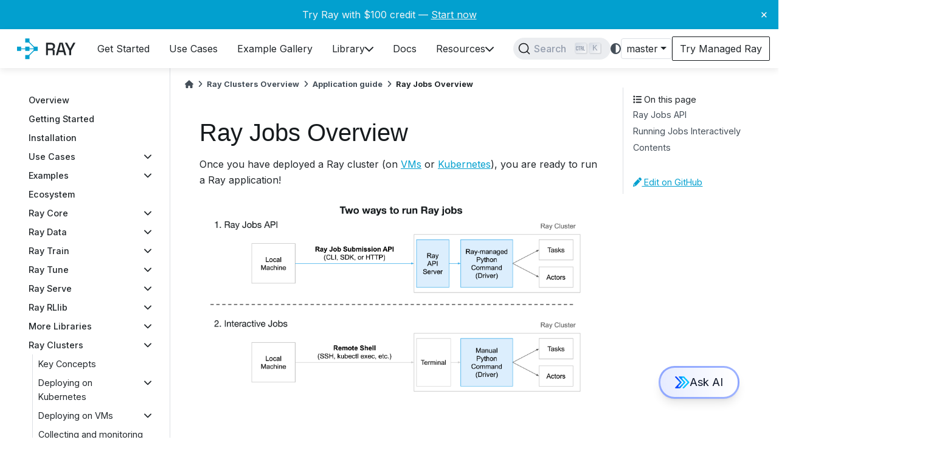

--- FILE ---
content_type: text/html; charset=utf-8
request_url: https://docs.ray.io/en/master/cluster/running-applications/job-submission/index.html
body_size: 22921
content:
<!-- prettier-ignore -->

<!DOCTYPE html>


<html lang="en" >

  <head>
    <meta charset="utf-8" />
    <meta name="viewport" content="width=device-width, initial-scale=1.0" /><meta name="viewport" content="width=device-width, initial-scale=1" />

    <title>Ray Jobs Overview &#8212; Ray 3.0.0.dev0</title>
  
  
  
  <script data-cfasync="false">
    document.documentElement.dataset.mode = localStorage.getItem("mode") || "";
    document.documentElement.dataset.theme = localStorage.getItem("theme") || "light";
  </script>
  
  <!-- Loaded before other Sphinx assets -->
  <link href="../../../_static/styles/theme.css?digest=ac02cc09edc035673794" rel="stylesheet" />
<link href="../../../_static/styles/bootstrap.css?digest=ac02cc09edc035673794" rel="stylesheet" />
<link href="../../../_static/styles/pydata-sphinx-theme.css?digest=ac02cc09edc035673794" rel="stylesheet" />

  
  <link href="../../../_static/vendor/fontawesome/6.1.2/css/all.min.css?digest=ac02cc09edc035673794" rel="stylesheet" />
  <link rel="preload" as="font" type="font/woff2" crossorigin href="../../../_static/vendor/fontawesome/6.1.2/webfonts/fa-solid-900.woff2" />
<link rel="preload" as="font" type="font/woff2" crossorigin href="../../../_static/vendor/fontawesome/6.1.2/webfonts/fa-brands-400.woff2" />
<link rel="preload" as="font" type="font/woff2" crossorigin href="../../../_static/vendor/fontawesome/6.1.2/webfonts/fa-regular-400.woff2" />

    <link rel="stylesheet" type="text/css" href="../../../_static/pygments.css?v=a746c00c" />
    <link rel="stylesheet" type="text/css" href="../../../_static/copybutton.css?v=76b2166b" />
    <link rel="stylesheet" type="text/css" href="../../../_static/mystnb.4510f1fc1dee50b3e5859aac5469c37c29e427902b24a333a5f9fcb2f0b3ac41.css" />
    <link rel="stylesheet" type="text/css" href="../../../_static/autodoc_pydantic.css" />
    <link rel="stylesheet" type="text/css" href="../../../_static/css/termynal.css?v=2fc3cb5e" />
    <link rel="stylesheet" type="text/css" href="../../../_static/css/csat.css?v=c8f39c76" />
    <link rel="stylesheet" type="text/css" href="../../../_static/css/dismissable-banner.css?v=8dc8f27e" />
    <link rel="stylesheet" type="text/css" href="../../../_static/design-style.1e8bd061cd6da7fc9cf755528e8ffc24.min.css?v=0a3b3ea7" />
    <link rel="stylesheet" type="text/css" href="../../../_static/css/custom.css?v=93e2ace9" />
    <link rel="stylesheet" type="text/css" href="../../../_static/docsearch.css?v=45fb5152" />
    <link rel="stylesheet" type="text/css" href="../../../_static/pydata-docsearch-custom.css?v=7fb92720" />
  
  <!-- Pre-loaded scripts that we'll load fully later -->
  <link rel="preload" as="script" href="../../../_static/scripts/bootstrap.js?digest=ac02cc09edc035673794" />
<link rel="preload" as="script" href="../../../_static/scripts/pydata-sphinx-theme.js?digest=ac02cc09edc035673794" />
  <script src="../../../_static/vendor/fontawesome/6.1.2/js/all.min.js?digest=ac02cc09edc035673794"></script>

    <script src="../../../_static/documentation_options.js?v=d1493c90"></script>
    <script src="../../../_static/doctools.js?v=9a2dae69"></script>
    <script src="../../../_static/sphinx_highlight.js?v=dc90522c"></script>
    <script src="../../../_static/clipboard.min.js?v=a7894cd8"></script>
    <script src="../../../_static/copybutton.js?v=9a29e97e"></script>
    <script defer="defer" src="../../../_static/js/termynal.js?v=67cfcf08"></script>
    <script defer="defer" src="../../../_static/js/custom.js?v=dda55d6b"></script>
    <script defer="defer" src="../../../_static/js/csat.js?v=b1216bff"></script>
    <script defer="defer" src="../../../_static/js/dismissable-banner.js?v=87d30ac4"></script>
    <script defer="defer" src="../../../_static/docsearch.js?v=77274085"></script>
    <script defer="defer" src="../../../_static/docsearch_config.js?v=d25523ed"></script>
    <script src="../../../_static/design-tabs.js?v=36754332"></script>
    <script>DOCUMENTATION_OPTIONS.pagename = 'cluster/running-applications/job-submission/index';</script>
    <script>
        DOCUMENTATION_OPTIONS.theme_version = '0.14.1';
        DOCUMENTATION_OPTIONS.theme_switcher_json_url = 'https://docs.ray.io/en/master/_static/versions.json';
        DOCUMENTATION_OPTIONS.theme_switcher_version_match = 'master';
        DOCUMENTATION_OPTIONS.show_version_warning_banner = false;
        </script>
    <link rel="canonical" href="https://docs.ray.io/en/latest/cluster/running-applications/job-submission/index.html" />
    <link rel="icon" href="../../../_static/favicon.ico"/>
    <link rel="index" title="Index" href="../../../genindex.html" />
    <link rel="next" title="Quickstart using the Ray Jobs CLI" href="quickstart.html" />
    <link rel="prev" title="Application guide" href="../index.html" /><!-- Extra header to include at the top of each template.
Kept separately so that it can easily be included in any templates
that need to be overridden for individual pages; e.g. included
both in the usual template (layout.html) as well as (index.html). -->

<link rel="preconnect" href="https://fonts.googleapis.com" />
<link rel="preconnect" href="https://fonts.gstatic.com" crossorigin />
<link
  href="https://fonts.googleapis.com/css2?family=Inter:wght@100;200;300;400;500;600;700;900&family=Roboto:wght@400;500;700&display=swap"
  rel="stylesheet"
/>
<link
  rel="stylesheet"
  title="light"
  href="https://cdnjs.cloudflare.com/ajax/libs/highlight.js/11.9.0/styles/github.min.css"
  disabled="disabled"
/>
<link
  rel="stylesheet"
  title="dark"
  href="https://cdnjs.cloudflare.com/ajax/libs/highlight.js/11.9.0/styles/github-dark.min.css"
  disabled="disabled"
/>
<link
  href="https://cdn.jsdelivr.net/npm/remixicon@4.1.0/fonts/remixicon.css"
  rel="stylesheet"
/>

<!-- Used for text embedded in html on the index page  -->
<script src="https://cdnjs.cloudflare.com/ajax/libs/highlight.js/11.9.0/highlight.min.js"></script>

<!-- Parser used to call hljs on responses from Ray Assistant -->
<script src="https://cdn.jsdelivr.net/npm/marked/marked.min.js"></script>

<!-- Sanitizer for Ray Assistant AI -->
<script src="https://cdnjs.cloudflare.com/ajax/libs/dompurify/2.3.3/purify.min.js"></script>

<!-- Fathom - beautiful, simple website analytics -->
<script src="https://deer.ray.io/script.js" data-site="WYYANYOS" defer></script>
<!-- / Fathom -->

<!-- Google Tag Manager -->
<script>
  (function (w, d, s, l, i) {
    w[l] = w[l] || [];
    w[l].push({
      'gtm.start': new Date().getTime(),
      event: 'gtm.js',
    });
    var f = d.getElementsByTagName(s)[0],
      j = d.createElement(s),
      dl = l != 'dataLayer' ? '&l=' + l : '';
    j.async = true;
    j.src = 'https://www.googletagmanager.com/gtm.js?id=' + i + dl;
    f.parentNode.insertBefore(j, f);
  })(window, document, 'script', 'dataLayer', 'GTM-N7VD67MZ');
</script>
<!-- End Google Tag Manager -->

<!-- Data to be shared with JS on every page -->
<script>
  window.data = {
    copyIconSrc: "../../../_static/copy-button.svg",
  };
</script>

<!-- RunLLM Widget -->
<script
  type="module"
  id="runllm-widget-script"
  src="https://widget.runllm.com"
  version="stable"
  crossorigin="anonymous"
  runllm-keyboard-shortcut="Mod+j"
  runllm-name="Ray RunLLM Bot"
  runllm-position="BOTTOM_RIGHT"
  runllm-assistant-id="1003"
></script>

  <meta name="viewport" content="width=device-width, initial-scale=1"/>
  <meta name="docsearch:language" content="en"/>

  <script async type="text/javascript" src="/_/static/javascript/readthedocs-addons.js"></script><meta name="readthedocs-project-slug" content="anyscale-ray" /><meta name="readthedocs-version-slug" content="master" /><meta name="readthedocs-resolver-filename" content="/cluster/running-applications/job-submission/index.html" /><meta name="readthedocs-http-status" content="200" /></head>
  
  
  <body data-bs-spy="scroll" data-bs-target=".bd-toc-nav" data-offset="180" data-bs-root-margin="0px 0px -60%" data-default-mode="">

  
  
  <a class="skip-link" href="#main-content">Skip to main content</a>
  
  <div id="pst-scroll-pixel-helper"></div>

  
  <button type="button" class="btn rounded-pill" id="pst-back-to-top">
    <i class="fa-solid fa-arrow-up"></i>
    Back to top
  </button>

  
  <input type="checkbox"
          class="sidebar-toggle"
          name="__primary"
          id="__primary"/>
  <label class="overlay overlay-primary" for="__primary"></label>
  
  <input type="checkbox"
          class="sidebar-toggle"
          name="__secondary"
          id="__secondary"/>
  <label class="overlay overlay-secondary" for="__secondary"></label>
  
  <div class="search-button__wrapper">
    <div class="search-button__overlay"></div>
    <div class="search-button__search-container">
<form class="bd-search d-flex align-items-center"
      action="../../../search.html"
      method="get">
  <i class="fa-solid fa-magnifying-glass"></i>
  <input type="search"
         class="form-control"
         name="q"
         id="search-input"
         placeholder="Search the docs ..."
         aria-label="Search the docs ..."
         autocomplete="off"
         autocorrect="off"
         autocapitalize="off"
         spellcheck="false"/>
  <span class="search-button__kbd-shortcut"><kbd class="kbd-shortcut__modifier">Ctrl</kbd>+<kbd>K</kbd></span>
</form></div>
  </div>


  <div class="bd-header-announcement container-fluid bd-header-announcement">
    <div class="bd-header-announcement__content">Try Ray with $100 credit — <a target="_blank" href="https://console.anyscale.com/register/ha?render_flow=ray&utm_source=ray_docs&utm_medium=docs&utm_campaign=banner">Start now</a><button type="button" id="close-banner" aria-label="Close banner">&times;</button></div>
  </div>

  
    <nav class="bd-header navbar navbar-expand-lg bd-navbar">
<div class="bd-header__inner bd-page-width">
  <label class="sidebar-toggle primary-toggle" for="__primary">
    <span class="fa-solid fa-bars"></span>
  </label>
  
  
  <div class=" navbar-header-items__start">
    
      <div class="navbar-item">
  

<a class="navbar-brand logo" href="../../../index.html">
  <svg width="400" height="201" viewBox="0 0 400 201" xmlns="http://www.w3.org/2000/svg">
<path id="ray-text" d="M325.949 134.356V109.785L302.442 66.6406H314.244L330.495 97.3062H331.946L348.198 66.6406H360L336.493 109.785V134.356H325.949ZM253.043 134.364L272.391 66.648H290.771L310.021 134.364H299.283L294.834 118.402H268.328L263.878 134.364H253.043ZM270.94 108.728H292.222L282.354 73.1294H280.807L270.94 108.728ZM198.887 134.364V66.648H227.327C231.519 66.648 235.195 67.3896 238.355 68.8729C241.58 70.2918 244.063 72.3555 245.804 75.0641C247.61 77.7727 248.513 80.9973 248.513 84.7378V85.8019C248.513 90.0583 247.481 93.4763 245.417 96.0559C243.418 98.5711 240.967 100.345 238.065 101.376V102.924C240.516 103.053 242.483 103.892 243.966 105.439C245.449 106.923 246.191 109.083 246.191 111.921V134.364H235.647V113.372C235.647 111.631 235.195 110.244 234.292 109.212C233.39 108.18 231.938 107.664 229.939 107.664H209.334V134.364H198.887ZM209.334 98.1842H226.166C229.907 98.1842 232.809 97.249 234.873 95.3788C236.937 93.4441 237.968 90.8322 237.968 87.5431V86.7692C237.968 83.4802 236.937 80.9005 234.873 79.0303C232.874 77.0956 229.971 76.1282 226.166 76.1282H209.334V98.1842Z" fill="black"/>
<path fill-rule="evenodd" clip-rule="evenodd" d="M143.63 101.311L98.3087 146.632L94.9903 143.313L140.311 97.9925L143.63 101.311ZM141.953 102.334L51.4454 102.334V97.6409L141.953 97.6409V102.334ZM94.992 55.9863L140.313 101.307L143.631 97.9886L98.3105 52.6679L94.992 55.9863Z" fill="#02A0CF"/>
<path d="M40 88.3163H62.6604V110.977H40V88.3163ZM85.3207 88.3163H107.981V110.977H85.3207V88.3163ZM85.3207 43H107.981V65.6604H85.3207V43ZM85.3207 133.645H107.981V156.306H85.3207V133.645ZM130.641 88.3163H153.301V110.977H130.641V88.3163Z" fill="#02A0CF"/>
</svg>

</a></div>
    
  </div>
  
  <div class=" navbar-header-items">
    
    <div class="me-auto navbar-header-items__center">
      
        <div class="navbar-item"><nav class="navbar-nav">
  <p class="sidebar-header-items__title"
     role="heading"
     aria-level="1"
     aria-label="Site Navigation">
    Site Navigation
  </p>
  <div class="navbar-content docutils container">
<ul class="navbar-toplevel">
<li><div class="ref-container docutils container">
<p><a class="reference internal" href="../../../ray-overview/getting-started.html" title="Get Started"><span class="navbar-link-title">Get Started</span></a></p>
</div>
</li>
<li><div class="ref-container docutils container">
<p><a class="reference internal" href="../../../ray-overview/use-cases.html" title="Use Cases"><span class="navbar-link-title">Use Cases</span></a></p>
</div>
</li>
<li><div class="ref-container docutils container">
<p><a class="reference internal" href="../../../ray-overview/examples.html" title="Example Gallery"><span class="navbar-link-title">Example Gallery</span></a></p>
</div>
</li>
<li><div class="ref-container docutils container">
<p><a class="reference internal" href="../../../ray-overview/installation.html" title="Library"><span class="navbar-link-title">Library</span></a></p>
<i class="fa-solid fa-chevron-down"></i></div>
<div class="navbar-dropdown docutils container">
<ul class="navbar-sublevel">
<li><div class="ref-container docutils container">
<p><a class="reference internal" href="../../../ray-core/walkthrough.html" title="Ray Core"><span class="navbar-link-title">Ray Core</span>Scale general Python applications</a></p>
</div>
</li>
<li><div class="ref-container docutils container">
<p><a class="reference internal" href="../../../data/data.html" title="Ray Data"><span class="navbar-link-title">Ray Data</span>Scale data ingest and preprocessing</a></p>
</div>
</li>
<li><div class="ref-container docutils container">
<p><a class="reference internal" href="../../../train/train.html" title="Ray Train"><span class="navbar-link-title">Ray Train</span>Scale machine learning training</a></p>
</div>
</li>
<li><div class="ref-container docutils container">
<p><a class="reference internal" href="../../../tune/index.html" title="Ray Tune"><span class="navbar-link-title">Ray Tune</span>Scale hyperparameter tuning</a></p>
</div>
</li>
<li><div class="ref-container docutils container">
<p><a class="reference internal" href="../../../serve/index.html" title="Ray Serve"><span class="navbar-link-title">Ray Serve</span>Scale model serving</a></p>
</div>
</li>
<li><div class="ref-container docutils container">
<p><a class="reference internal" href="../../../rllib/index.html" title="Ray RLlib"><span class="navbar-link-title">Ray RLlib</span>Scale reinforcement learning</a></p>
</div>
</li>
</ul>
</div>
</li>
<li><div class="ref-container docutils container">
<p><a class="reference internal" href="../../../index.html" title="Docs"><span class="navbar-link-title">Docs</span></a></p>
</div>
</li>
<li><div class="ref-container docutils container">
<p><a class="reference external" href="https://discuss.ray.io" title="Resources"><span class="navbar-link-title">Resources</span></a></p>
<i class="fa-solid fa-chevron-down"></i></div>
<div class="navbar-dropdown docutils container">
<ul class="navbar-sublevel">
<li><div class="ref-container docutils container">
<p><a class="reference external" href="https://discuss.ray.io" title="Discussion Forum"><span class="navbar-link-title">Discussion Forum</span>Get your Ray questions answered</a></p>
</div>
</li>
<li><div class="ref-container docutils container">
<p><a class="reference external" href="https://github.com/ray-project/ray-educational-materials" title="Training"><span class="navbar-link-title">Training</span>Hands-on learning</a></p>
</div>
</li>
<li><div class="ref-container docutils container">
<p><a class="reference external" href="https://www.anyscale.com/blog" title="Blog"><span class="navbar-link-title">Blog</span>Updates, best practices, user-stories</a></p>
</div>
</li>
<li><div class="ref-container docutils container">
<p><a class="reference external" href="https://www.anyscale.com/events" title="Events"><span class="navbar-link-title">Events</span>Webinars, meetups, office hours</a></p>
</div>
</li>
<li><div class="ref-container docutils container">
<p><a class="reference external" href="https://www.anyscale.com/blog/how-ray-and-anyscale-make-it-easy-to-do-massive-scale-machine-learning-on" title="Success Stories"><span class="navbar-link-title">Success Stories</span>Real-world workload examples</a></p>
</div>
</li>
<li><div class="ref-container docutils container">
<p><a class="reference internal" href="../../../ray-overview/ray-libraries.html" title="Ecosystem"><span class="navbar-link-title">Ecosystem</span>Libraries integrated with Ray</a></p>
</div>
</li>
<li><div class="ref-container docutils container">
<p><a class="reference external" href="https://www.ray.io/community" title="Community"><span class="navbar-link-title">Community</span>Connect with us</a></p>
</div>
</li>
</ul>
</div>
</li>
</ul>
</div>

</nav></div>
      
    </div>
    
    
    <div class="navbar-header-items__end">
      
        <div class="navbar-item navbar-persistent--container">
          <div id="docsearch"></div>
        </div>
      
      
        <div class="navbar-item">
<script>
document.write(`
  <button class="btn btn-sm navbar-btn theme-switch-button" title="light/dark" aria-label="light/dark" data-bs-placement="bottom" data-bs-toggle="tooltip">
    <span class="theme-switch nav-link" data-mode="light"><i class="fa-solid fa-sun fa-lg"></i></span>
    <span class="theme-switch nav-link" data-mode="dark"><i class="fa-solid fa-moon fa-lg"></i></span>
    <span class="theme-switch nav-link" data-mode="auto"><i class="fa-solid fa-circle-half-stroke fa-lg"></i></span>
  </button>
`);
</script></div>
      
        <div class="navbar-item">
<script>
document.write(`
  <div class="version-switcher__container dropdown">
    <button id="versionswitcherbutton" type="button" role="button" class="version-switcher__button btn btn-sm navbar-btn dropdown-toggle" data-bs-toggle="dropdown" aria-haspopup="listbox" aria-controls="versionswitcherlist" aria-label="Version switcher list">
      Choose version  <!-- this text may get changed later by javascript -->
      <span class="caret"></span>
    </button>
    <div id="versionswitcherlist" class="version-switcher__menu dropdown-menu list-group-flush py-0" role="listbox" aria-labelledby="versionswitcherbutton">
    <!-- dropdown will be populated by javascript on page load -->
    </div>
  </div>
`);
</script></div>
      
        <div class="navbar-item"><a
  id="try-anyscale-href"
  href="https://console.anyscale.com/register/ha?render_flow=ray&utm_source=ray_docs&utm_medium=docs&utm_campaign=navbar"
  target="_blank"
  rel="noopener noreferrer"
>
  <div id="try-anyscale-text">
    <span>Try Managed Ray</span>
  </div>
</a></div>
      
    </div>
    
  </div>
  
  
    <div class="navbar-persistent--mobile"><div id="docsearch"></div>
    </div>
  

  
    <label class="sidebar-toggle secondary-toggle" for="__secondary" tabindex="0">
      <span class="fa-solid fa-outdent"></span>
    </label>
  
</div>

    </nav>
  
  <div class="bd-container">
    <div class="bd-container__inner bd-page-width">
      
      <div class="bd-sidebar-primary bd-sidebar">
        

  
  <div class="sidebar-header-items sidebar-primary__section">
    
    
      <div class="sidebar-header-items__center">
        
          <div class="navbar-item"><nav class="navbar-nav">
  <p class="sidebar-header-items__title"
     role="heading"
     aria-level="1"
     aria-label="Site Navigation">
    Site Navigation
  </p>
  <div class="navbar-content docutils container">
<ul class="navbar-toplevel">
<li><div class="ref-container docutils container">
<p><a class="reference internal" href="../../../ray-overview/getting-started.html" title="Get Started"><span class="navbar-link-title">Get Started</span></a></p>
</div>
</li>
<li><div class="ref-container docutils container">
<p><a class="reference internal" href="../../../ray-overview/use-cases.html" title="Use Cases"><span class="navbar-link-title">Use Cases</span></a></p>
</div>
</li>
<li><div class="ref-container docutils container">
<p><a class="reference internal" href="../../../ray-overview/examples.html" title="Example Gallery"><span class="navbar-link-title">Example Gallery</span></a></p>
</div>
</li>
<li><div class="ref-container docutils container">
<p><a class="reference internal" href="../../../ray-overview/installation.html" title="Library"><span class="navbar-link-title">Library</span></a></p>
<i class="fa-solid fa-chevron-down"></i></div>
<div class="navbar-dropdown docutils container">
<ul class="navbar-sublevel">
<li><div class="ref-container docutils container">
<p><a class="reference internal" href="../../../ray-core/walkthrough.html" title="Ray Core"><span class="navbar-link-title">Ray Core</span>Scale general Python applications</a></p>
</div>
</li>
<li><div class="ref-container docutils container">
<p><a class="reference internal" href="../../../data/data.html" title="Ray Data"><span class="navbar-link-title">Ray Data</span>Scale data ingest and preprocessing</a></p>
</div>
</li>
<li><div class="ref-container docutils container">
<p><a class="reference internal" href="../../../train/train.html" title="Ray Train"><span class="navbar-link-title">Ray Train</span>Scale machine learning training</a></p>
</div>
</li>
<li><div class="ref-container docutils container">
<p><a class="reference internal" href="../../../tune/index.html" title="Ray Tune"><span class="navbar-link-title">Ray Tune</span>Scale hyperparameter tuning</a></p>
</div>
</li>
<li><div class="ref-container docutils container">
<p><a class="reference internal" href="../../../serve/index.html" title="Ray Serve"><span class="navbar-link-title">Ray Serve</span>Scale model serving</a></p>
</div>
</li>
<li><div class="ref-container docutils container">
<p><a class="reference internal" href="../../../rllib/index.html" title="Ray RLlib"><span class="navbar-link-title">Ray RLlib</span>Scale reinforcement learning</a></p>
</div>
</li>
</ul>
</div>
</li>
<li><div class="ref-container docutils container">
<p><a class="reference internal" href="../../../index.html" title="Docs"><span class="navbar-link-title">Docs</span></a></p>
</div>
</li>
<li><div class="ref-container docutils container">
<p><a class="reference external" href="https://discuss.ray.io" title="Resources"><span class="navbar-link-title">Resources</span></a></p>
<i class="fa-solid fa-chevron-down"></i></div>
<div class="navbar-dropdown docutils container">
<ul class="navbar-sublevel">
<li><div class="ref-container docutils container">
<p><a class="reference external" href="https://discuss.ray.io" title="Discussion Forum"><span class="navbar-link-title">Discussion Forum</span>Get your Ray questions answered</a></p>
</div>
</li>
<li><div class="ref-container docutils container">
<p><a class="reference external" href="https://github.com/ray-project/ray-educational-materials" title="Training"><span class="navbar-link-title">Training</span>Hands-on learning</a></p>
</div>
</li>
<li><div class="ref-container docutils container">
<p><a class="reference external" href="https://www.anyscale.com/blog" title="Blog"><span class="navbar-link-title">Blog</span>Updates, best practices, user-stories</a></p>
</div>
</li>
<li><div class="ref-container docutils container">
<p><a class="reference external" href="https://www.anyscale.com/events" title="Events"><span class="navbar-link-title">Events</span>Webinars, meetups, office hours</a></p>
</div>
</li>
<li><div class="ref-container docutils container">
<p><a class="reference external" href="https://www.anyscale.com/blog/how-ray-and-anyscale-make-it-easy-to-do-massive-scale-machine-learning-on" title="Success Stories"><span class="navbar-link-title">Success Stories</span>Real-world workload examples</a></p>
</div>
</li>
<li><div class="ref-container docutils container">
<p><a class="reference internal" href="../../../ray-overview/ray-libraries.html" title="Ecosystem"><span class="navbar-link-title">Ecosystem</span>Libraries integrated with Ray</a></p>
</div>
</li>
<li><div class="ref-container docutils container">
<p><a class="reference external" href="https://www.ray.io/community" title="Community"><span class="navbar-link-title">Community</span>Connect with us</a></p>
</div>
</li>
</ul>
</div>
</li>
</ul>
</div>

</nav></div>
        
      </div>
    
    
    
      <div class="sidebar-header-items__end">
        
          <div class="navbar-item">
<script>
document.write(`
  <button class="btn btn-sm navbar-btn theme-switch-button" title="light/dark" aria-label="light/dark" data-bs-placement="bottom" data-bs-toggle="tooltip">
    <span class="theme-switch nav-link" data-mode="light"><i class="fa-solid fa-sun fa-lg"></i></span>
    <span class="theme-switch nav-link" data-mode="dark"><i class="fa-solid fa-moon fa-lg"></i></span>
    <span class="theme-switch nav-link" data-mode="auto"><i class="fa-solid fa-circle-half-stroke fa-lg"></i></span>
  </button>
`);
</script></div>
        
          <div class="navbar-item">
<script>
document.write(`
  <div class="version-switcher__container dropdown">
    <button id="versionswitcherbutton" type="button" role="button" class="version-switcher__button btn btn-sm navbar-btn dropdown-toggle" data-bs-toggle="dropdown" aria-haspopup="listbox" aria-controls="versionswitcherlist" aria-label="Version switcher list">
      Choose version  <!-- this text may get changed later by javascript -->
      <span class="caret"></span>
    </button>
    <div id="versionswitcherlist" class="version-switcher__menu dropdown-menu list-group-flush py-0" role="listbox" aria-labelledby="versionswitcherbutton">
    <!-- dropdown will be populated by javascript on page load -->
    </div>
  </div>
`);
</script></div>
        
          <div class="navbar-item"><a
  id="try-anyscale-href"
  href="https://console.anyscale.com/register/ha?render_flow=ray&utm_source=ray_docs&utm_medium=docs&utm_campaign=navbar"
  target="_blank"
  rel="noopener noreferrer"
>
  <div id="try-anyscale-text">
    <span>Try Managed Ray</span>
  </div>
</a></div>
        
      </div>
    
  </div>
  
    <div class="sidebar-primary-items__start sidebar-primary__section">
        <div class="sidebar-primary-item"><nav id="main-sidebar" class="bd-docs-nav bd-links" aria-label="Section Navigation">
  <div class="bd-toc-item navbar-nav"><ul class="nav bd-sidenav">
<li class="toctree-l1"><a class="reference internal" href="../../../ray-overview/index.html">Overview</a></li>
<li class="toctree-l1"><a class="reference internal" href="../../../ray-overview/getting-started.html">Getting Started</a></li>
<li class="toctree-l1"><a class="reference internal" href="../../../ray-overview/installation.html">Installation</a></li>
<li class="toctree-l1 has-children"><a class="reference internal" href="../../../ray-overview/use-cases.html">Use Cases</a><input class="toctree-checkbox" id="toctree-checkbox-1" name="toctree-checkbox-1" type="checkbox"/><label class="toctree-toggle" for="toctree-checkbox-1"><i class="fa-solid fa-chevron-down"></i></label><ul>
<li class="toctree-l2"><a class="reference internal" href="../../../ray-air/getting-started.html">Ray for ML Infrastructure</a></li>

</ul>
</li>
<li class="toctree-l1 has-children"><a class="reference internal" href="../../../ray-overview/examples/index.html">Examples</a><input class="toctree-checkbox" id="toctree-checkbox-2" name="toctree-checkbox-2" type="checkbox"/><label class="toctree-toggle" for="toctree-checkbox-2"><i class="fa-solid fa-chevron-down"></i></label><ul>
<li class="toctree-l2 has-children"><a class="reference internal" href="../../../ray-overview/examples/e2e-multimodal-ai-workloads/README.html">Multi-modal AI pipeline</a><input class="toctree-checkbox" id="toctree-checkbox-3" name="toctree-checkbox-3" type="checkbox"/><label class="toctree-toggle" for="toctree-checkbox-3"><i class="fa-solid fa-chevron-down"></i></label><ul>
<li class="toctree-l3"><a class="reference internal" href="../../../ray-overview/examples/e2e-multimodal-ai-workloads/notebooks/01-Batch-Inference.html">Batch inference</a></li>
<li class="toctree-l3"><a class="reference internal" href="../../../ray-overview/examples/e2e-multimodal-ai-workloads/notebooks/02-Distributed-Training.html">Distributed training</a></li>
<li class="toctree-l3"><a class="reference internal" href="../../../ray-overview/examples/e2e-multimodal-ai-workloads/notebooks/03-Online-Serving.html">Online serving</a></li>
</ul>
</li>
<li class="toctree-l2"><a class="reference internal" href="../../../ray-overview/examples/entity-recognition-with-llms/README.html">LLM training and inference</a></li>
<li class="toctree-l2"><a class="reference internal" href="../../../ray-overview/examples/e2e-audio/README.html">Audio batch inference</a></li>
<li class="toctree-l2 has-children"><a class="reference internal" href="../../../ray-overview/examples/e2e-xgboost/README.html">Distributed XGBoost pipeline</a><input class="toctree-checkbox" id="toctree-checkbox-4" name="toctree-checkbox-4" type="checkbox"/><label class="toctree-toggle" for="toctree-checkbox-4"><i class="fa-solid fa-chevron-down"></i></label><ul>
<li class="toctree-l3"><a class="reference internal" href="../../../ray-overview/examples/e2e-xgboost/notebooks/01-Distributed_Training.html">Distributed training of an XGBoost model</a></li>
<li class="toctree-l3"><a class="reference internal" href="../../../ray-overview/examples/e2e-xgboost/notebooks/02-Validation.html">Model validation using offline batch inference</a></li>
<li class="toctree-l3"><a class="reference internal" href="../../../ray-overview/examples/e2e-xgboost/notebooks/03-Serving.html">Scalable online XGBoost inference with Ray Serve</a></li>
</ul>
</li>
<li class="toctree-l2 has-children"><a class="reference internal" href="../../../ray-overview/examples/e2e-timeseries/README.html">Time-series forecasting</a><input class="toctree-checkbox" id="toctree-checkbox-5" name="toctree-checkbox-5" type="checkbox"/><label class="toctree-toggle" for="toctree-checkbox-5"><i class="fa-solid fa-chevron-down"></i></label><ul>
<li class="toctree-l3"><a class="reference internal" href="../../../ray-overview/examples/e2e-timeseries/e2e_timeseries/01-Distributed-Training.html">Distributed training of a DLinear time-series model</a></li>

<li class="toctree-l3"><a class="reference internal" href="../../../ray-overview/examples/e2e-timeseries/e2e_timeseries/02-Validation.html">DLinear model validation using offline batch inference</a></li>

<li class="toctree-l3"><a class="reference internal" href="../../../ray-overview/examples/e2e-timeseries/e2e_timeseries/03-Serving.html">Online serving for DLinear model using Ray Serve</a></li>
</ul>
</li>
<li class="toctree-l2 has-children"><a class="reference internal" href="../../../ray-overview/examples/object-detection/README.html">Scalable video processing</a><input class="toctree-checkbox" id="toctree-checkbox-6" name="toctree-checkbox-6" type="checkbox"/><label class="toctree-toggle" for="toctree-checkbox-6"><i class="fa-solid fa-chevron-down"></i></label><ul>
<li class="toctree-l3"><a class="reference internal" href="../../../ray-overview/examples/object-detection/1.object_detection_train.html">Fine-tuning a face mask detection model with Faster R-CNN</a></li>
<li class="toctree-l3"><a class="reference internal" href="../../../ray-overview/examples/object-detection/2.object_detection_batch_inference_eval.html">Object detection batch inference on test dataset and metrics calculation</a></li>
<li class="toctree-l3"><a class="reference internal" href="../../../ray-overview/examples/object-detection/3.video_processing_batch_inference.html">Video processing with object detection using batch inference</a></li>
<li class="toctree-l3"><a class="reference internal" href="../../../ray-overview/examples/object-detection/4.object_detection_serve.html">Host an object detection model as a service</a></li>
</ul>
</li>
<li class="toctree-l2 has-children"><a class="reference internal" href="../../../ray-overview/examples/e2e-rag/README.html">Distributed RAG pipeline</a><input class="toctree-checkbox" id="toctree-checkbox-7" name="toctree-checkbox-7" type="checkbox"/><label class="toctree-toggle" for="toctree-checkbox-7"><i class="fa-solid fa-chevron-down"></i></label><ul>
<li class="toctree-l3"><a class="reference internal" href="../../../ray-overview/examples/e2e-rag/notebooks/01_%28Optional%29_Regular_Document_Processing_Pipeline.html">Build a Regular RAG Document Ingestion Pipeline  (No Ray required)</a></li>
<li class="toctree-l3"><a class="reference internal" href="../../../ray-overview/examples/e2e-rag/notebooks/02_Scalable_RAG_Data_Ingestion_with_Ray_Data.html">Scalable RAG Data Ingestion and Pagination with Ray Data</a></li>
<li class="toctree-l3"><a class="reference internal" href="../../../ray-overview/examples/e2e-rag/notebooks/03_Deploy_LLM_with_Ray_Serve.html">Deploy LLM with Ray Serve LLM</a></li>
<li class="toctree-l3"><a class="reference internal" href="../../../ray-overview/examples/e2e-rag/notebooks/04_Build_Basic_RAG_Chatbot.html">Build Basic RAG App</a></li>
<li class="toctree-l3"><a class="reference internal" href="../../../ray-overview/examples/e2e-rag/notebooks/05_Improve_RAG_with_Prompt_Engineering.html">Improve RAG with Prompt Engineering</a></li>
<li class="toctree-l3"><a class="reference internal" href="../../../ray-overview/examples/e2e-rag/notebooks/06_%28Optional%29_Evaluate_RAG_with_Online_Inference.html">Evaluate RAG with Online Inference</a></li>
<li class="toctree-l3"><a class="reference internal" href="../../../ray-overview/examples/e2e-rag/notebooks/07_Evaluate_RAG_with_Ray_Data_LLM_Batch_inference.html">Evaluate RAG using Batch Inference with Ray Data LLM</a></li>
</ul>
</li>
<li class="toctree-l2 has-children"><a class="reference internal" href="../../../ray-overview/examples/mcp-ray-serve/README.html">Deploy MCP servers</a><input class="toctree-checkbox" id="toctree-checkbox-8" name="toctree-checkbox-8" type="checkbox"/><label class="toctree-toggle" for="toctree-checkbox-8"><i class="fa-solid fa-chevron-down"></i></label><ul>
<li class="toctree-l3"><a class="reference internal" href="../../../ray-overview/examples/mcp-ray-serve/01%20Deploy_custom_mcp_in_streamable_http_with_ray_serve.html">Deploying a custom MCP in Streamable HTTP mode with Ray Serve</a></li>
<li class="toctree-l3"><a class="reference internal" href="../../../ray-overview/examples/mcp-ray-serve/02%20Build_mcp_gateway_with_existing_ray_serve_apps.html">Deploy an MCP Gateway with existing Ray Serve apps</a></li>
<li class="toctree-l3"><a class="reference internal" href="../../../ray-overview/examples/mcp-ray-serve/03%20Deploy_single_mcp_stdio_docker_image_with_ray_serve.html">Deploying an MCP STDIO Server as a scalable HTTP service with Ray Serve</a></li>
<li class="toctree-l3"><a class="reference internal" href="../../../ray-overview/examples/mcp-ray-serve/04%20Deploy_multiple_mcp_stdio_docker_images_with_ray_serve.html">Deploying multiple MCP services with Ray Serve</a></li>
<li class="toctree-l3"><a class="reference internal" href="../../../ray-overview/examples/mcp-ray-serve/05%20%28Optional%29%20Build_docker_image_for_mcp_server.html">Build a Docker image for an MCP server</a></li>
</ul>
</li>
<li class="toctree-l2"><a class="reference internal" href="../../../ray-overview/examples/langchain_agent_ray_serve/content/README.html">Build a tool-using agent</a></li>
</ul>
</li>
<li class="toctree-l1"><a class="reference internal" href="../../../ray-overview/ray-libraries.html">Ecosystem</a></li>
<li class="toctree-l1 has-children"><a class="reference internal" href="../../../ray-core/walkthrough.html">Ray Core</a><input class="toctree-checkbox" id="toctree-checkbox-9" name="toctree-checkbox-9" type="checkbox"/><label class="toctree-toggle" for="toctree-checkbox-9"><i class="fa-solid fa-chevron-down"></i></label><ul>
<li class="toctree-l2"><a class="reference internal" href="../../../ray-core/key-concepts.html">Key Concepts</a></li>
<li class="toctree-l2 has-children"><a class="reference internal" href="../../../ray-core/user-guide.html">User Guides</a><input class="toctree-checkbox" id="toctree-checkbox-10" name="toctree-checkbox-10" type="checkbox"/><label class="toctree-toggle" for="toctree-checkbox-10"><i class="fa-solid fa-chevron-down"></i></label><ul>
<li class="toctree-l3 has-children"><a class="reference internal" href="../../../ray-core/tasks.html">Tasks</a><input class="toctree-checkbox" id="toctree-checkbox-11" name="toctree-checkbox-11" type="checkbox"/><label class="toctree-toggle" for="toctree-checkbox-11"><i class="fa-solid fa-chevron-down"></i></label><ul>
<li class="toctree-l4"><a class="reference internal" href="../../../ray-core/tasks/nested-tasks.html">Nested Remote Functions</a></li>
</ul>
</li>
<li class="toctree-l3 has-children"><a class="reference internal" href="../../../ray-core/actors.html">Actors</a><input class="toctree-checkbox" id="toctree-checkbox-12" name="toctree-checkbox-12" type="checkbox"/><label class="toctree-toggle" for="toctree-checkbox-12"><i class="fa-solid fa-chevron-down"></i></label><ul>
<li class="toctree-l4"><a class="reference internal" href="../../../ray-core/actors/named-actors.html">Named Actors</a></li>
<li class="toctree-l4"><a class="reference internal" href="../../../ray-core/actors/terminating-actors.html">Terminating Actors</a></li>
<li class="toctree-l4"><a class="reference internal" href="../../../ray-core/actors/async_api.html">AsyncIO / Concurrency for Actors</a></li>
<li class="toctree-l4"><a class="reference internal" href="../../../ray-core/actors/concurrency_group_api.html">Limiting Concurrency Per-Method with Concurrency Groups</a></li>
<li class="toctree-l4"><a class="reference internal" href="../../../ray-core/actors/actor-utils.html">Utility Classes</a></li>
<li class="toctree-l4"><a class="reference internal" href="../../../ray-core/actors/out-of-band-communication.html">Out-of-band Communication</a></li>
<li class="toctree-l4"><a class="reference internal" href="../../../ray-core/actors/task-orders.html">Actor Task Execution Order</a></li>
</ul>
</li>
<li class="toctree-l3 has-children"><a class="reference internal" href="../../../ray-core/objects.html">Objects</a><input class="toctree-checkbox" id="toctree-checkbox-13" name="toctree-checkbox-13" type="checkbox"/><label class="toctree-toggle" for="toctree-checkbox-13"><i class="fa-solid fa-chevron-down"></i></label><ul>
<li class="toctree-l4"><a class="reference internal" href="../../../ray-core/objects/serialization.html">Serialization</a></li>
<li class="toctree-l4"><a class="reference internal" href="../../../ray-core/objects/object-spilling.html">Object Spilling</a></li>
</ul>
</li>
<li class="toctree-l3"><a class="reference internal" href="../../../ray-core/handling-dependencies.html">Environment Dependencies</a></li>
<li class="toctree-l3 has-children"><a class="reference internal" href="../../../ray-core/scheduling/index.html">Scheduling</a><input class="toctree-checkbox" id="toctree-checkbox-14" name="toctree-checkbox-14" type="checkbox"/><label class="toctree-toggle" for="toctree-checkbox-14"><i class="fa-solid fa-chevron-down"></i></label><ul>
<li class="toctree-l4"><a class="reference internal" href="../../../ray-core/scheduling/labels.html">Use labels to control scheduling</a></li>
<li class="toctree-l4"><a class="reference internal" href="../../../ray-core/scheduling/resources.html">Resources</a></li>
<li class="toctree-l4"><a class="reference internal" href="../../../ray-core/scheduling/accelerators.html">Accelerator Support</a></li>
<li class="toctree-l4"><a class="reference internal" href="../../../ray-core/scheduling/placement-group.html">Placement Groups</a></li>
<li class="toctree-l4"><a class="reference internal" href="../../../ray-core/scheduling/memory-management.html">Memory Management</a></li>
<li class="toctree-l4"><a class="reference internal" href="../../../ray-core/scheduling/ray-oom-prevention.html">Out-Of-Memory Prevention</a></li>
</ul>
</li>
<li class="toctree-l3 has-children"><a class="reference internal" href="../../../ray-core/fault-tolerance.html">Fault tolerance</a><input class="toctree-checkbox" id="toctree-checkbox-15" name="toctree-checkbox-15" type="checkbox"/><label class="toctree-toggle" for="toctree-checkbox-15"><i class="fa-solid fa-chevron-down"></i></label><ul>
<li class="toctree-l4"><a class="reference internal" href="../../../ray-core/fault_tolerance/tasks.html">Task Fault Tolerance</a></li>
<li class="toctree-l4"><a class="reference internal" href="../../../ray-core/fault_tolerance/actors.html">Actor Fault Tolerance</a></li>
<li class="toctree-l4"><a class="reference internal" href="../../../ray-core/fault_tolerance/objects.html">Object Fault Tolerance</a></li>
<li class="toctree-l4"><a class="reference internal" href="../../../ray-core/fault_tolerance/nodes.html">Node Fault Tolerance</a></li>
<li class="toctree-l4"><a class="reference internal" href="../../../ray-core/fault_tolerance/gcs.html">GCS Fault Tolerance</a></li>
</ul>
</li>
<li class="toctree-l3 has-children"><a class="reference internal" href="../../../ray-core/patterns/index.html">Design Patterns &amp; Anti-patterns</a><input class="toctree-checkbox" id="toctree-checkbox-16" name="toctree-checkbox-16" type="checkbox"/><label class="toctree-toggle" for="toctree-checkbox-16"><i class="fa-solid fa-chevron-down"></i></label><ul>
<li class="toctree-l4"><a class="reference internal" href="../../../ray-core/patterns/nested-tasks.html">Pattern: Using nested tasks to achieve nested parallelism</a></li>
<li class="toctree-l4"><a class="reference internal" href="../../../ray-core/patterns/generators.html">Pattern: Using generators to reduce heap memory usage</a></li>
<li class="toctree-l4"><a class="reference internal" href="../../../ray-core/patterns/limit-pending-tasks.html">Pattern: Using ray.wait to limit the number of pending tasks</a></li>
<li class="toctree-l4"><a class="reference internal" href="../../../ray-core/patterns/limit-running-tasks.html">Pattern: Using resources to limit the number of concurrently running tasks</a></li>
<li class="toctree-l4"><a class="reference internal" href="../../../ray-core/patterns/concurrent-operations-async-actor.html">Pattern: Using asyncio to run actor methods concurrently</a></li>
<li class="toctree-l4"><a class="reference internal" href="../../../ray-core/patterns/actor-sync.html">Pattern: Using an actor to synchronize other tasks and actors</a></li>
<li class="toctree-l4"><a class="reference internal" href="../../../ray-core/patterns/tree-of-actors.html">Pattern: Using a supervisor actor to manage a tree of actors</a></li>
<li class="toctree-l4"><a class="reference internal" href="../../../ray-core/patterns/pipelining.html">Pattern: Using pipelining to increase throughput</a></li>
<li class="toctree-l4"><a class="reference internal" href="../../../ray-core/patterns/return-ray-put.html">Anti-pattern: Returning ray.put() ObjectRefs from a task harms performance and fault tolerance</a></li>
<li class="toctree-l4"><a class="reference internal" href="../../../ray-core/patterns/nested-ray-get.html">Anti-pattern: Calling ray.get on task arguments harms performance</a></li>
<li class="toctree-l4"><a class="reference internal" href="../../../ray-core/patterns/ray-get-loop.html">Anti-pattern: Calling ray.get in a loop harms parallelism</a></li>
<li class="toctree-l4"><a class="reference internal" href="../../../ray-core/patterns/unnecessary-ray-get.html">Anti-pattern: Calling ray.get unnecessarily harms performance</a></li>
<li class="toctree-l4"><a class="reference internal" href="../../../ray-core/patterns/ray-get-submission-order.html">Anti-pattern: Processing results in submission order using ray.get increases runtime</a></li>
<li class="toctree-l4"><a class="reference internal" href="../../../ray-core/patterns/ray-get-too-many-objects.html">Anti-pattern: Fetching too many objects at once with ray.get causes failure</a></li>
<li class="toctree-l4"><a class="reference internal" href="../../../ray-core/patterns/too-fine-grained-tasks.html">Anti-pattern: Over-parallelizing with too fine-grained tasks harms speedup</a></li>
<li class="toctree-l4"><a class="reference internal" href="../../../ray-core/patterns/redefine-task-actor-loop.html">Anti-pattern: Redefining the same remote function or class harms performance</a></li>
<li class="toctree-l4"><a class="reference internal" href="../../../ray-core/patterns/pass-large-arg-by-value.html">Anti-pattern: Passing the same large argument by value repeatedly harms performance</a></li>
<li class="toctree-l4"><a class="reference internal" href="../../../ray-core/patterns/closure-capture-large-objects.html">Anti-pattern: Closure capturing large objects harms performance</a></li>
<li class="toctree-l4"><a class="reference internal" href="../../../ray-core/patterns/global-variables.html">Anti-pattern: Using global variables to share state between tasks and actors</a></li>
<li class="toctree-l4"><a class="reference internal" href="../../../ray-core/patterns/out-of-band-object-ref-serialization.html">Anti-pattern: Serialize ray.ObjectRef out of band</a></li>
<li class="toctree-l4"><a class="reference internal" href="../../../ray-core/patterns/fork-new-processes.html">Anti-pattern: Forking new processes in application code</a></li>
</ul>
</li>
<li class="toctree-l3"><a class="reference internal" href="../../../ray-core/direct-transport.html">Ray Direct Transport (RDT)</a></li>
<li class="toctree-l3 has-children"><a class="reference internal" href="../../../ray-core/compiled-graph/ray-compiled-graph.html">Ray Compiled Graph (beta)</a><input class="toctree-checkbox" id="toctree-checkbox-17" name="toctree-checkbox-17" type="checkbox"/><label class="toctree-toggle" for="toctree-checkbox-17"><i class="fa-solid fa-chevron-down"></i></label><ul>
<li class="toctree-l4"><a class="reference internal" href="../../../ray-core/compiled-graph/quickstart.html">Quickstart</a></li>
<li class="toctree-l4"><a class="reference internal" href="../../../ray-core/compiled-graph/profiling.html">Profiling</a></li>
<li class="toctree-l4"><a class="reference internal" href="../../../ray-core/compiled-graph/overlap.html">Experimental: Overlapping communication and computation</a></li>
<li class="toctree-l4"><a class="reference internal" href="../../../ray-core/compiled-graph/troubleshooting.html">Troubleshooting</a></li>
<li class="toctree-l4"><a class="reference internal" href="../../../ray-core/compiled-graph/compiled-graph-api.html">Compiled Graph API</a></li>
</ul>
</li>
<li class="toctree-l3 has-children"><a class="reference internal" href="../../../ray-core/advanced-topics.html">Advanced topics</a><input class="toctree-checkbox" id="toctree-checkbox-18" name="toctree-checkbox-18" type="checkbox"/><label class="toctree-toggle" for="toctree-checkbox-18"><i class="fa-solid fa-chevron-down"></i></label><ul>
<li class="toctree-l4"><a class="reference internal" href="../../../ray-core/tips-for-first-time.html">Tips for first-time users</a></li>
<li class="toctree-l4"><a class="reference internal" href="../../../ray-core/type-hint.html">Type hints in Ray</a></li>
<li class="toctree-l4"><a class="reference internal" href="../../../ray-core/starting-ray.html">Starting Ray</a></li>
<li class="toctree-l4"><a class="reference internal" href="../../../ray-core/ray-generator.html">Ray Generators</a></li>
<li class="toctree-l4"><a class="reference internal" href="../../../ray-core/namespaces.html">Using Namespaces</a></li>
<li class="toctree-l4"><a class="reference internal" href="../../../ray-core/cross-language.html">Cross-language programming</a></li>
<li class="toctree-l4"><a class="reference internal" href="../../../ray-core/using-ray-with-jupyter.html">Working with Jupyter Notebooks &amp; JupyterLab</a></li>
<li class="toctree-l4"><a class="reference internal" href="../../../ray-core/ray-dag.html">Lazy Computation Graphs with the Ray DAG API</a></li>
<li class="toctree-l4"><a class="reference internal" href="../../../ray-core/miscellaneous.html">Miscellaneous Topics</a></li>
<li class="toctree-l4"><a class="reference internal" href="../../../ray-core/runtime_env_auth.html">Authenticating Remote URIs in runtime_env</a></li>
<li class="toctree-l4"><a class="reference internal" href="../../../ray-core/user-spawn-processes.html">Lifetimes of a User-Spawn Process</a></li>
<li class="toctree-l4"><a class="reference internal" href="../../../ray-core/head-node-memory-management.html">Head Node Memory Management</a></li>
</ul>
</li>
</ul>
</li>
<li class="toctree-l2 has-children"><a class="reference internal" href="../../../ray-core/examples/overview.html">Examples</a><input class="toctree-checkbox" id="toctree-checkbox-19" name="toctree-checkbox-19" type="checkbox"/><label class="toctree-toggle" for="toctree-checkbox-19"><i class="fa-solid fa-chevron-down"></i></label><ul>
<li class="toctree-l3"><a class="reference internal" href="../../../ray-core/examples/batch_prediction.html">Batch Prediction with Ray Core</a></li>
<li class="toctree-l3"><a class="reference internal" href="../../../ray-core/examples/gentle_walkthrough.html">A Gentle Introduction to Ray Core by Example</a></li>
<li class="toctree-l3"><a class="reference internal" href="../../../ray-core/examples/highly_parallel.html">Using Ray for Highly Parallelizable Tasks</a></li>
<li class="toctree-l3"><a class="reference internal" href="../../../ray-core/examples/map_reduce.html">A Simple MapReduce Example with Ray Core</a></li>
<li class="toctree-l3"><a class="reference internal" href="../../../ray-core/examples/monte_carlo_pi.html">Monte Carlo Estimation of π</a></li>
<li class="toctree-l3"><a class="reference internal" href="../../../ray-core/examples/plot_hyperparameter.html">Simple Parallel Model Selection</a></li>
<li class="toctree-l3"><a class="reference internal" href="../../../ray-core/examples/plot_parameter_server.html">Parameter Server</a></li>
<li class="toctree-l3"><a class="reference internal" href="../../../ray-core/examples/plot_pong_example.html">Learning to Play Pong</a></li>
<li class="toctree-l3"><a class="reference internal" href="../../../ray-core/examples/web_crawler.html">Speed up your web crawler by parallelizing it with Ray</a></li>
</ul>
</li>
<li class="toctree-l2 has-children"><a class="reference internal" href="../../../ray-core/api/index.html">Ray Core API</a><input class="toctree-checkbox" id="toctree-checkbox-20" name="toctree-checkbox-20" type="checkbox"/><label class="toctree-toggle" for="toctree-checkbox-20"><i class="fa-solid fa-chevron-down"></i></label><ul>
<li class="toctree-l3"><a class="reference internal" href="../../../ray-core/api/core.html">Core API</a></li>
<li class="toctree-l3"><a class="reference internal" href="../../../ray-core/api/scheduling.html">Scheduling API</a></li>
<li class="toctree-l3"><a class="reference internal" href="../../../ray-core/api/runtime-env.html">Runtime Env API</a></li>
<li class="toctree-l3"><a class="reference internal" href="../../../ray-core/api/utility.html">Utility</a></li>
<li class="toctree-l3"><a class="reference internal" href="../../../ray-core/api/exceptions.html">Exceptions</a></li>
<li class="toctree-l3"><a class="reference internal" href="../../../ray-core/api/cli.html">Ray Core CLI</a></li>
<li class="toctree-l3"><a class="reference internal" href="../../../ray-observability/reference/cli.html">State CLI</a></li>
<li class="toctree-l3"><a class="reference internal" href="../../../ray-observability/reference/api.html">State API</a></li>
<li class="toctree-l3"><a class="reference internal" href="../../../ray-core/api/direct-transport.html">Ray Direct Transport (RDT) API</a></li>
</ul>
</li>
<li class="toctree-l2 has-children"><a class="reference internal" href="../../../ray-core/internals.html">Internals</a><input class="toctree-checkbox" id="toctree-checkbox-21" name="toctree-checkbox-21" type="checkbox"/><label class="toctree-toggle" for="toctree-checkbox-21"><i class="fa-solid fa-chevron-down"></i></label><ul>
<li class="toctree-l3"><a class="reference internal" href="../../../ray-core/internals/task-lifecycle.html">Task Lifecycle</a></li>
<li class="toctree-l3"><a class="reference internal" href="../../../ray-core/internals/autoscaler-v2.html">Autoscaler v2</a></li>
<li class="toctree-l3"><a class="reference internal" href="../../../ray-core/internals/rpc-fault-tolerance.html">RPC Fault Tolerance</a></li>
<li class="toctree-l3"><a class="reference internal" href="../../../ray-core/internals/token-authentication.html">Token Authentication</a></li>
<li class="toctree-l3"><a class="reference internal" href="../../../ray-core/internals/metric-exporter.html">Metric Exporter Infrastructure</a></li>
<li class="toctree-l3"><a class="reference internal" href="../../../ray-core/internals/ray-event-exporter.html">Ray Event Exporter Infrastructure</a></li>
<li class="toctree-l3"><a class="reference internal" href="../../../ray-core/internals/port-service-discovery.html">Port Service Discovery</a></li>
</ul>
</li>
</ul>
</li>
<li class="toctree-l1 has-children"><a class="reference internal" href="../../../data/data.html">Ray Data</a><input class="toctree-checkbox" id="toctree-checkbox-22" name="toctree-checkbox-22" type="checkbox"/><label class="toctree-toggle" for="toctree-checkbox-22"><i class="fa-solid fa-chevron-down"></i></label><ul>
<li class="toctree-l2"><a class="reference internal" href="../../../data/quickstart.html">Ray Data Quickstart</a></li>
<li class="toctree-l2"><a class="reference internal" href="../../../data/key-concepts.html">Key Concepts</a></li>
<li class="toctree-l2 has-children"><a class="reference internal" href="../../../data/user-guide.html">User Guides</a><input class="toctree-checkbox" id="toctree-checkbox-23" name="toctree-checkbox-23" type="checkbox"/><label class="toctree-toggle" for="toctree-checkbox-23"><i class="fa-solid fa-chevron-down"></i></label><ul>
<li class="toctree-l3"><a class="reference internal" href="../../../data/loading-data.html">Loading Data</a></li>
<li class="toctree-l3"><a class="reference internal" href="../../../data/inspecting-data.html">Inspecting Data</a></li>
<li class="toctree-l3"><a class="reference internal" href="../../../data/transforming-data.html">Transforming Data</a></li>
<li class="toctree-l3"><a class="reference internal" href="../../../data/aggregating-data.html">Aggregating Data</a></li>
<li class="toctree-l3"><a class="reference internal" href="../../../data/iterating-over-data.html">Iterating over Data</a></li>
<li class="toctree-l3"><a class="reference internal" href="../../../data/joining-data.html">Joining Data</a></li>
<li class="toctree-l3"><a class="reference internal" href="../../../data/shuffling-data.html">Shuffling Data</a></li>
<li class="toctree-l3"><a class="reference internal" href="../../../data/saving-data.html">Saving Data</a></li>
<li class="toctree-l3"><a class="reference internal" href="../../../data/working-with-images.html">Working with Images</a></li>
<li class="toctree-l3"><a class="reference internal" href="../../../data/working-with-text.html">Working with Text</a></li>
<li class="toctree-l3"><a class="reference internal" href="../../../data/working-with-tensors.html">Working with Tensors / NumPy</a></li>
<li class="toctree-l3"><a class="reference internal" href="../../../data/working-with-pytorch.html">Working with PyTorch</a></li>
<li class="toctree-l3"><a class="reference internal" href="../../../data/working-with-llms.html">Working with LLMs</a></li>
<li class="toctree-l3"><a class="reference internal" href="../../../data/monitoring-your-workload.html">Monitoring Your Workload</a></li>
<li class="toctree-l3"><a class="reference internal" href="../../../data/execution-configurations.html">Execution Configurations</a></li>
<li class="toctree-l3"><a class="reference internal" href="../../../data/batch_inference.html">End-to-end: Offline Batch Inference</a></li>
<li class="toctree-l3"><a class="reference internal" href="../../../data/performance-tips.html">Advanced: Performance Tips and Tuning</a></li>
<li class="toctree-l3"><a class="reference internal" href="../../../data/custom-datasource-example.html">Advanced: Read and Write Custom File Types</a></li>
</ul>
</li>
<li class="toctree-l2"><a class="reference internal" href="../../../data/examples.html">Examples</a></li>
<li class="toctree-l2 has-children"><a class="reference internal" href="../../../data/api/api.html">Ray Data API</a><input class="toctree-checkbox" id="toctree-checkbox-24" name="toctree-checkbox-24" type="checkbox"/><label class="toctree-toggle" for="toctree-checkbox-24"><i class="fa-solid fa-chevron-down"></i></label><ul>
<li class="toctree-l3"><a class="reference internal" href="../../../data/api/loading_data.html">Loading Data API</a></li>
<li class="toctree-l3"><a class="reference internal" href="../../../data/api/saving_data.html">Saving Data API</a></li>
<li class="toctree-l3"><a class="reference internal" href="../../../data/api/dataset.html">Dataset API</a></li>
<li class="toctree-l3"><a class="reference internal" href="../../../data/api/data_iterator.html">DataIterator API</a></li>
<li class="toctree-l3"><a class="reference internal" href="../../../data/api/execution_options.html">ExecutionOptions API</a></li>
<li class="toctree-l3"><a class="reference internal" href="../../../data/api/checkpoint.html">Checkpoint API</a></li>
<li class="toctree-l3"><a class="reference internal" href="../../../data/api/aggregate.html">Aggregation API</a></li>
<li class="toctree-l3"><a class="reference internal" href="../../../data/api/grouped_data.html">GroupedData API</a></li>
<li class="toctree-l3"><a class="reference internal" href="../../../data/api/expressions.html">Expressions API</a></li>
<li class="toctree-l3"><a class="reference internal" href="../../../data/api/datatype.html">Data types</a></li>
<li class="toctree-l3"><a class="reference internal" href="../../../data/api/data_context.html">Global configuration</a></li>
<li class="toctree-l3"><a class="reference internal" href="../../../data/api/preprocessor.html">Preprocessor</a></li>
<li class="toctree-l3"><a class="reference internal" href="../../../data/api/llm.html">Large Language Model (LLM) API</a></li>
<li class="toctree-l3"><a class="reference internal" href="../../../data/api/from_other_data_libs.html">API Guide for Users from Other Data Libraries</a></li>
</ul>
</li>
<li class="toctree-l2 has-children"><a class="reference internal" href="../../../data/contributing/contributing.html">Contributing to Ray Data</a><input class="toctree-checkbox" id="toctree-checkbox-25" name="toctree-checkbox-25" type="checkbox"/><label class="toctree-toggle" for="toctree-checkbox-25"><i class="fa-solid fa-chevron-down"></i></label><ul>
<li class="toctree-l3"><a class="reference internal" href="../../../data/contributing/contributing-guide.html">Contributing Guide</a></li>
<li class="toctree-l3"><a class="reference internal" href="../../../data/contributing/how-to-write-tests.html">How to write tests</a></li>
</ul>
</li>
<li class="toctree-l2"><a class="reference internal" href="../../../data/comparisons.html">Comparing Ray Data to other systems</a></li>
<li class="toctree-l2"><a class="reference internal" href="../../../data/benchmark.html">Ray Data Benchmarks</a></li>
<li class="toctree-l2"><a class="reference internal" href="../../../data/data-internals.html">Ray Data Internals</a></li>
</ul>
</li>
<li class="toctree-l1 has-children"><a class="reference internal" href="../../../train/train.html">Ray Train</a><input class="toctree-checkbox" id="toctree-checkbox-26" name="toctree-checkbox-26" type="checkbox"/><label class="toctree-toggle" for="toctree-checkbox-26"><i class="fa-solid fa-chevron-down"></i></label><ul>
<li class="toctree-l2"><a class="reference internal" href="../../../train/overview.html">Overview</a></li>
<li class="toctree-l2"><a class="reference internal" href="../../../train/getting-started-pytorch.html">PyTorch Guide</a></li>
<li class="toctree-l2"><a class="reference internal" href="../../../train/getting-started-pytorch-lightning.html">PyTorch Lightning Guide</a></li>
<li class="toctree-l2"><a class="reference internal" href="../../../train/getting-started-transformers.html">Hugging Face Transformers Guide</a></li>
<li class="toctree-l2"><a class="reference internal" href="../../../train/getting-started-xgboost.html">XGBoost Guide</a></li>
<li class="toctree-l2"><a class="reference internal" href="../../../train/getting-started-jax.html">JAX Guide</a></li>
<li class="toctree-l2 has-children"><a class="reference internal" href="../../../train/more-frameworks.html">More Frameworks</a><input class="toctree-checkbox" id="toctree-checkbox-27" name="toctree-checkbox-27" type="checkbox"/><label class="toctree-toggle" for="toctree-checkbox-27"><i class="fa-solid fa-chevron-down"></i></label><ul>
<li class="toctree-l3"><a class="reference internal" href="../../../train/huggingface-accelerate.html">Hugging Face Accelerate Guide</a></li>
<li class="toctree-l3"><a class="reference internal" href="../../../train/deepspeed.html">DeepSpeed Guide</a></li>
<li class="toctree-l3"><a class="reference internal" href="../../../train/distributed-tensorflow-keras.html">TensorFlow and Keras Guide</a></li>
<li class="toctree-l3"><a class="reference internal" href="../../../train/getting-started-lightgbm.html">LightGBM Guide</a></li>
<li class="toctree-l3"><a class="reference internal" href="../../../train/horovod.html">Horovod Guide</a></li>
</ul>
</li>
<li class="toctree-l2 has-children"><a class="reference internal" href="../../../train/user-guides.html">User Guides</a><input class="toctree-checkbox" id="toctree-checkbox-28" name="toctree-checkbox-28" type="checkbox"/><label class="toctree-toggle" for="toctree-checkbox-28"><i class="fa-solid fa-chevron-down"></i></label><ul>
<li class="toctree-l3"><a class="reference internal" href="../../../train/user-guides/data-loading-preprocessing.html">Data Loading and Preprocessing</a></li>
<li class="toctree-l3"><a class="reference internal" href="../../../train/user-guides/using-gpus.html">Configuring Scale and GPUs</a></li>
<li class="toctree-l3"><a class="reference internal" href="../../../train/user-guides/local_mode.html">Local Mode</a></li>
<li class="toctree-l3"><a class="reference internal" href="../../../train/user-guides/persistent-storage.html">Configuring Persistent Storage</a></li>
<li class="toctree-l3"><a class="reference internal" href="../../../train/user-guides/monitoring-logging.html">Monitoring and Logging Metrics</a></li>
<li class="toctree-l3"><a class="reference internal" href="../../../train/user-guides/checkpoints.html">Saving and Loading Checkpoints</a></li>
<li class="toctree-l3"><a class="reference internal" href="../../../train/user-guides/asynchronous-validation.html">Validating checkpoints asynchronously</a></li>
<li class="toctree-l3"><a class="reference internal" href="../../../train/user-guides/experiment-tracking.html">Experiment Tracking</a></li>
<li class="toctree-l3"><a class="reference internal" href="../../../train/user-guides/results.html">Inspecting Training Results</a></li>
<li class="toctree-l3"><a class="reference internal" href="../../../train/user-guides/fault-tolerance.html">Handling Failures and Node Preemption</a></li>
<li class="toctree-l3"><a class="reference internal" href="../../../train/user-guides/monitor-your-application.html">Ray Train Metrics</a></li>
<li class="toctree-l3"><a class="reference internal" href="../../../train/user-guides/reproducibility.html">Reproducibility</a></li>
<li class="toctree-l3"><a class="reference internal" href="../../../train/user-guides/hyperparameter-optimization.html">Hyperparameter Optimization</a></li>
<li class="toctree-l3"><a class="reference internal" href="../../../train/user-guides/scaling-collation-functions.html">Advanced: Scaling out expensive collate functions</a></li>
</ul>
</li>
<li class="toctree-l2 has-children"><a class="reference internal" href="../../../train/tutorials/content/README.html">Tutorials</a><input class="toctree-checkbox" id="toctree-checkbox-29" name="toctree-checkbox-29" type="checkbox"/><label class="toctree-toggle" for="toctree-checkbox-29"><i class="fa-solid fa-chevron-down"></i></label><ul>
<li class="toctree-l3"><a class="reference internal" href="../../../train/tutorials/content/getting-started/01_02_03_intro_to_ray_train.html">Introduction to Ray Train workloads</a></li>






<li class="toctree-l3"><a class="reference internal" href="../../../train/tutorials/content/workload-patterns/04a_vision_pattern.html">Computer vision pattern</a></li>
<li class="toctree-l3"><a class="reference internal" href="../../../train/tutorials/content/workload-patterns/04b_tabular_workload_pattern.html">Tabular workload pattern</a></li>
<li class="toctree-l3"><a class="reference internal" href="../../../train/tutorials/content/workload-patterns/04c_time_series_workload_pattern.html">Time series workload pattern</a></li>
<li class="toctree-l3"><a class="reference internal" href="../../../train/tutorials/content/workload-patterns/04d1_generative_cv_pattern.html">Generative computer vision pattern</a></li>
<li class="toctree-l3"><a class="reference internal" href="../../../train/tutorials/content/workload-patterns/04d2_policy_learning_pattern.html">Diffusion policy pattern</a></li>
<li class="toctree-l3"><a class="reference internal" href="../../../train/tutorials/content/workload-patterns/04e_rec_sys_workload_pattern.html">Recommendation system pattern</a></li>
</ul>
</li>
<li class="toctree-l2"><a class="reference internal" href="../../../train/examples.html">Examples</a></li>
<li class="toctree-l2"><a class="reference internal" href="../../../train/benchmarks.html">Benchmarks</a></li>
<li class="toctree-l2"><a class="reference internal" href="../../../train/api/api.html">Ray Train API</a></li>
</ul>
</li>
<li class="toctree-l1 has-children"><a class="reference internal" href="../../../tune/index.html">Ray Tune</a><input class="toctree-checkbox" id="toctree-checkbox-30" name="toctree-checkbox-30" type="checkbox"/><label class="toctree-toggle" for="toctree-checkbox-30"><i class="fa-solid fa-chevron-down"></i></label><ul>
<li class="toctree-l2"><a class="reference internal" href="../../../tune/getting-started.html">Getting Started</a></li>
<li class="toctree-l2"><a class="reference internal" href="../../../tune/key-concepts.html">Key Concepts</a></li>
<li class="toctree-l2 has-children"><a class="reference internal" href="../../../tune/tutorials/overview.html">User Guides</a><input class="toctree-checkbox" id="toctree-checkbox-31" name="toctree-checkbox-31" type="checkbox"/><label class="toctree-toggle" for="toctree-checkbox-31"><i class="fa-solid fa-chevron-down"></i></label><ul>
<li class="toctree-l3"><a class="reference internal" href="../../../tune/tutorials/tune-run.html">Running Basic Experiments</a></li>
<li class="toctree-l3"><a class="reference internal" href="../../../tune/tutorials/tune-output.html">Logging and Outputs in Tune</a></li>
<li class="toctree-l3"><a class="reference internal" href="../../../tune/tutorials/tune-resources.html">Setting Trial Resources</a></li>
<li class="toctree-l3"><a class="reference internal" href="../../../tune/tutorials/tune-search-spaces.html">Using Search Spaces</a></li>
<li class="toctree-l3"><a class="reference internal" href="../../../tune/tutorials/tune-stopping.html">How to Define Stopping Criteria for a Ray Tune Experiment</a></li>
<li class="toctree-l3"><a class="reference internal" href="../../../tune/tutorials/tune-trial-checkpoints.html">How to Save and Load Trial Checkpoints</a></li>
<li class="toctree-l3"><a class="reference internal" href="../../../tune/tutorials/tune-storage.html">How to Configure Persistent Storage in Ray Tune</a></li>
<li class="toctree-l3"><a class="reference internal" href="../../../tune/tutorials/tune-fault-tolerance.html">How to Enable Fault Tolerance in Ray Tune</a></li>
<li class="toctree-l3"><a class="reference internal" href="../../../tune/tutorials/tune-metrics.html">Using Callbacks and Metrics</a></li>
<li class="toctree-l3"><a class="reference internal" href="../../../tune/tutorials/tune_get_data_in_and_out.html">Getting Data in and out of Tune</a></li>
<li class="toctree-l3"><a class="reference internal" href="../../../tune/examples/tune_analyze_results.html">Analyzing Tune Experiment Results</a></li>
<li class="toctree-l3 has-children"><a class="reference internal" href="../../../tune/examples/pbt_guide.html">A Guide to Population Based Training with Tune</a><input class="toctree-checkbox" id="toctree-checkbox-32" name="toctree-checkbox-32" type="checkbox"/><label class="toctree-toggle" for="toctree-checkbox-32"><i class="fa-solid fa-chevron-down"></i></label><ul>
<li class="toctree-l4"><a class="reference internal" href="../../../tune/examples/pbt_visualization/pbt_visualization.html">Visualizing and Understanding PBT</a></li>
</ul>
</li>
<li class="toctree-l3"><a class="reference internal" href="../../../tune/tutorials/tune-distributed.html">Deploying Tune in the Cloud</a></li>
<li class="toctree-l3"><a class="reference internal" href="../../../tune/tutorials/tune-lifecycle.html">Tune Architecture</a></li>
<li class="toctree-l3"><a class="reference internal" href="../../../tune/tutorials/tune-scalability.html">Scalability Benchmarks</a></li>
</ul>
</li>
<li class="toctree-l2 has-children"><a class="reference internal" href="../../../tune/examples/index.html">Ray Tune Examples</a><input class="toctree-checkbox" id="toctree-checkbox-33" name="toctree-checkbox-33" type="checkbox"/><label class="toctree-toggle" for="toctree-checkbox-33"><i class="fa-solid fa-chevron-down"></i></label><ul>
<li class="toctree-l3"><a class="reference internal" href="../../../tune/examples/tune-pytorch-cifar.html">PyTorch Example</a></li>
<li class="toctree-l3"><a class="reference internal" href="../../../tune/examples/tune-pytorch-lightning.html">PyTorch Lightning Example</a></li>
<li class="toctree-l3"><a class="reference internal" href="../../../tune/examples/tune-xgboost.html">XGBoost Example</a></li>
<li class="toctree-l3"><a class="reference internal" href="../../../tune/examples/lightgbm_example.html">LightGBM Example</a></li>
<li class="toctree-l3"><a class="reference internal" href="../../../tune/examples/pbt_transformers.html">Hugging Face Transformers Example</a></li>
<li class="toctree-l3"><a class="reference internal" href="../../../tune/examples/pbt_ppo_example.html">Ray RLlib Example</a></li>
<li class="toctree-l3"><a class="reference internal" href="../../../tune/examples/tune_mnist_keras.html">Keras Example</a></li>
<li class="toctree-l3"><a class="reference internal" href="../../../tune/examples/tune_pytorch_asha/content/tune_pytorch_asha.html">PyTorch with ASHA</a></li>
<li class="toctree-l3"><a class="reference internal" href="../../../tune/examples/tune-wandb.html">Weights &amp; Biases Example</a></li>
<li class="toctree-l3"><a class="reference internal" href="../../../tune/examples/tune-mlflow.html">MLflow Example</a></li>
<li class="toctree-l3"><a class="reference internal" href="../../../tune/examples/tune-aim.html">Aim Example</a></li>
<li class="toctree-l3"><a class="reference internal" href="../../../tune/examples/tune-comet.html">Comet Example</a></li>
<li class="toctree-l3"><a class="reference internal" href="../../../tune/examples/ax_example.html">Ax Example</a></li>
<li class="toctree-l3"><a class="reference internal" href="../../../tune/examples/hyperopt_example.html">HyperOpt Example</a></li>
<li class="toctree-l3"><a class="reference internal" href="../../../tune/examples/bayesopt_example.html">Bayesopt Example</a></li>
<li class="toctree-l3"><a class="reference internal" href="../../../tune/examples/bohb_example.html">BOHB Example</a></li>
<li class="toctree-l3"><a class="reference internal" href="../../../tune/examples/nevergrad_example.html">Nevergrad Example</a></li>
<li class="toctree-l3"><a class="reference internal" href="../../../tune/examples/optuna_example.html">Optuna Example</a></li>
</ul>
</li>
<li class="toctree-l2"><a class="reference internal" href="../../../tune/faq.html">Ray Tune FAQ</a></li>
<li class="toctree-l2 has-children"><a class="reference internal" href="../../../tune/api/api.html">Ray Tune API</a><input class="toctree-checkbox" id="toctree-checkbox-34" name="toctree-checkbox-34" type="checkbox"/><label class="toctree-toggle" for="toctree-checkbox-34"><i class="fa-solid fa-chevron-down"></i></label><ul>
<li class="toctree-l3"><a class="reference internal" href="../../../tune/api/execution.html">Tune Execution (tune.Tuner)</a></li>
<li class="toctree-l3"><a class="reference internal" href="../../../tune/api/result_grid.html">Tune Experiment Results (tune.ResultGrid)</a></li>
<li class="toctree-l3"><a class="reference internal" href="../../../tune/api/trainable.html">Training in Tune (tune.Trainable, tune.report)</a></li>
<li class="toctree-l3"><a class="reference internal" href="../../../tune/api/search_space.html">Tune Search Space API</a></li>
<li class="toctree-l3"><a class="reference internal" href="../../../tune/api/suggestion.html">Tune Search Algorithms (tune.search)</a></li>
<li class="toctree-l3"><a class="reference internal" href="../../../tune/api/schedulers.html">Tune Trial Schedulers (tune.schedulers)</a></li>
<li class="toctree-l3"><a class="reference internal" href="../../../tune/api/stoppers.html">Tune Stopping Mechanisms (tune.stopper)</a></li>
<li class="toctree-l3"><a class="reference internal" href="../../../tune/api/reporters.html">Tune Console Output (Reporters)</a></li>
<li class="toctree-l3"><a class="reference internal" href="../../../tune/api/syncing.html">Syncing in Tune</a></li>
<li class="toctree-l3"><a class="reference internal" href="../../../tune/api/logging.html">Tune Loggers (tune.logger)</a></li>
<li class="toctree-l3"><a class="reference internal" href="../../../tune/api/callbacks.html">Tune Callbacks (tune.Callback)</a></li>
<li class="toctree-l3"><a class="reference internal" href="../../../tune/api/env.html">Environment variables used by Ray Tune</a></li>
<li class="toctree-l3"><a class="reference internal" href="../../../tune/api/integration.html">External library integrations for Ray Tune</a></li>
<li class="toctree-l3"><a class="reference internal" href="../../../tune/api/internals.html">Tune Internals</a></li>
<li class="toctree-l3"><a class="reference internal" href="../../../tune/api/cli.html">Tune CLI (Experimental)</a></li>
</ul>
</li>
</ul>
</li>
<li class="toctree-l1 has-children"><a class="reference internal" href="../../../serve/index.html">Ray Serve</a><input class="toctree-checkbox" id="toctree-checkbox-35" name="toctree-checkbox-35" type="checkbox"/><label class="toctree-toggle" for="toctree-checkbox-35"><i class="fa-solid fa-chevron-down"></i></label><ul>
<li class="toctree-l2"><a class="reference internal" href="../../../serve/getting_started.html">Getting Started</a></li>
<li class="toctree-l2"><a class="reference internal" href="../../../serve/key-concepts.html">Key Concepts</a></li>
<li class="toctree-l2"><a class="reference internal" href="../../../serve/develop-and-deploy.html">Develop and Deploy an ML Application</a></li>
<li class="toctree-l2"><a class="reference internal" href="../../../serve/model_composition.html">Deploy Compositions of Models</a></li>
<li class="toctree-l2"><a class="reference internal" href="../../../serve/multi-app.html">Deploy Multiple Applications</a></li>
<li class="toctree-l2"><a class="reference internal" href="../../../serve/model-multiplexing.html">Model Multiplexing</a></li>
<li class="toctree-l2"><a class="reference internal" href="../../../serve/model-registries.html">Model Registry Integration</a></li>
<li class="toctree-l2"><a class="reference internal" href="../../../serve/configure-serve-deployment.html">Configure Ray Serve deployments</a></li>
<li class="toctree-l2"><a class="reference internal" href="../../../serve/http-guide.html">Set Up FastAPI and HTTP</a></li>
<li class="toctree-l2 has-children"><a class="reference internal" href="../../../serve/llm/index.html">Serving LLMs</a><input class="toctree-checkbox" id="toctree-checkbox-36" name="toctree-checkbox-36" type="checkbox"/><label class="toctree-toggle" for="toctree-checkbox-36"><i class="fa-solid fa-chevron-down"></i></label><ul>
<li class="toctree-l3"><a class="reference internal" href="../../../serve/llm/quick-start.html">Quickstart</a></li>
<li class="toctree-l3"><a class="reference internal" href="../../../serve/llm/examples.html">Examples</a></li>
<li class="toctree-l3 has-children"><a class="reference internal" href="../../../serve/llm/user-guides/index.html">User Guides</a><input class="toctree-checkbox" id="toctree-checkbox-37" name="toctree-checkbox-37" type="checkbox"/><label class="toctree-toggle" for="toctree-checkbox-37"><i class="fa-solid fa-chevron-down"></i></label><ul>
<li class="toctree-l4"><a class="reference internal" href="../../../serve/llm/user-guides/cross-node-parallelism.html">Cross-node parallelism</a></li>
<li class="toctree-l4"><a class="reference internal" href="../../../serve/llm/user-guides/data-parallel-attention.html">Data parallel attention</a></li>
<li class="toctree-l4"><a class="reference internal" href="../../../serve/llm/user-guides/deployment-initialization.html">Deployment Initialization</a></li>
<li class="toctree-l4"><a class="reference internal" href="../../../serve/llm/user-guides/prefill-decode.html">Prefill/decode disaggregation</a></li>
<li class="toctree-l4"><a class="reference internal" href="../../../serve/llm/user-guides/kv-cache-offloading.html">KV cache offloading</a></li>
<li class="toctree-l4"><a class="reference internal" href="../../../serve/llm/user-guides/prefix-aware-routing.html">Prefix-aware routing</a></li>
<li class="toctree-l4"><a class="reference internal" href="../../../serve/llm/user-guides/multi-lora.html">Multi-LoRA deployment</a></li>
<li class="toctree-l4"><a class="reference internal" href="../../../serve/llm/user-guides/vllm-compatibility.html">vLLM compatibility</a></li>
<li class="toctree-l4"><a class="reference internal" href="../../../serve/llm/user-guides/fractional-gpu.html">Fractional GPU serving</a></li>
<li class="toctree-l4"><a class="reference internal" href="../../../serve/llm/user-guides/observability.html">Observability and monitoring</a></li>
</ul>
</li>
<li class="toctree-l3 has-children"><a class="reference internal" href="../../../serve/llm/architecture/index.html">Architecture</a><input class="toctree-checkbox" id="toctree-checkbox-38" name="toctree-checkbox-38" type="checkbox"/><label class="toctree-toggle" for="toctree-checkbox-38"><i class="fa-solid fa-chevron-down"></i></label><ul>
<li class="toctree-l4"><a class="reference internal" href="../../../serve/llm/architecture/overview.html">Architecture overview</a></li>
<li class="toctree-l4"><a class="reference internal" href="../../../serve/llm/architecture/core.html">Core components</a></li>
<li class="toctree-l4"><a class="reference internal" href="../../../serve/llm/architecture/serving-patterns/index.html">Serving patterns</a></li>
<li class="toctree-l4"><a class="reference internal" href="../../../serve/llm/architecture/routing-policies.html">Request routing</a></li>
</ul>
</li>
<li class="toctree-l3"><a class="reference internal" href="../../../serve/llm/benchmarks.html">Benchmarks</a></li>
<li class="toctree-l3"><a class="reference internal" href="../../../serve/llm/troubleshooting.html">Troubleshooting</a></li>
</ul>
</li>
<li class="toctree-l2 has-children"><a class="reference internal" href="../../../serve/production-guide/index.html">Production Guide</a><input class="toctree-checkbox" id="toctree-checkbox-39" name="toctree-checkbox-39" type="checkbox"/><label class="toctree-toggle" for="toctree-checkbox-39"><i class="fa-solid fa-chevron-down"></i></label><ul>
<li class="toctree-l3"><a class="reference internal" href="../../../serve/production-guide/config.html">Serve Config Files</a></li>
<li class="toctree-l3"><a class="reference internal" href="../../../serve/production-guide/kubernetes.html">Deploy on Kubernetes</a></li>
<li class="toctree-l3"><a class="reference internal" href="../../../serve/production-guide/docker.html">Custom Docker Images</a></li>
<li class="toctree-l3"><a class="reference internal" href="../../../serve/production-guide/fault-tolerance.html">Add End-to-End Fault Tolerance</a></li>
<li class="toctree-l3"><a class="reference internal" href="../../../serve/production-guide/handling-dependencies.html">Handle Dependencies</a></li>
<li class="toctree-l3"><a class="reference internal" href="../../../serve/production-guide/best-practices.html">Best practices in production</a></li>
</ul>
</li>
<li class="toctree-l2"><a class="reference internal" href="../../../serve/monitoring.html">Monitor Your Application</a></li>
<li class="toctree-l2"><a class="reference internal" href="../../../serve/resource-allocation.html">Resource Allocation</a></li>
<li class="toctree-l2"><a class="reference internal" href="../../../serve/autoscaling-guide.html">Ray Serve Autoscaling</a></li>
<li class="toctree-l2"><a class="reference internal" href="../../../serve/asynchronous-inference.html">Asynchronous Inference</a></li>
<li class="toctree-l2 has-children"><a class="reference internal" href="../../../serve/advanced-guides/index.html">Advanced Guides</a><input class="toctree-checkbox" id="toctree-checkbox-40" name="toctree-checkbox-40" type="checkbox"/><label class="toctree-toggle" for="toctree-checkbox-40"><i class="fa-solid fa-chevron-down"></i></label><ul>
<li class="toctree-l3"><a class="reference internal" href="../../../serve/advanced-guides/app-builder-guide.html">Pass Arguments to Applications</a></li>
<li class="toctree-l3"><a class="reference internal" href="../../../serve/advanced-guides/advanced-autoscaling.html">Advanced Ray Serve Autoscaling</a></li>
<li class="toctree-l3"><a class="reference internal" href="../../../serve/advanced-guides/asyncio-best-practices.html">Asyncio and concurrency best practices in Ray Serve</a></li>
<li class="toctree-l3"><a class="reference internal" href="../../../serve/advanced-guides/performance.html">Performance Tuning</a></li>
<li class="toctree-l3"><a class="reference internal" href="../../../serve/advanced-guides/dyn-req-batch.html">Dynamic Request Batching</a></li>
<li class="toctree-l3"><a class="reference internal" href="../../../serve/advanced-guides/inplace-updates.html">Updating Applications In-Place</a></li>
<li class="toctree-l3"><a class="reference internal" href="../../../serve/advanced-guides/dev-workflow.html">Development Workflow</a></li>
<li class="toctree-l3"><a class="reference internal" href="../../../serve/advanced-guides/grpc-guide.html">Set Up a gRPC Service</a></li>
<li class="toctree-l3"><a class="reference internal" href="../../../serve/advanced-guides/replica-ranks.html">Replica ranks</a></li>
<li class="toctree-l3"><a class="reference internal" href="../../../serve/advanced-guides/replica-scheduling.html">Replica scheduling</a></li>
<li class="toctree-l3"><a class="reference internal" href="../../../serve/advanced-guides/managing-java-deployments.html">Experimental Java API</a></li>
<li class="toctree-l3"><a class="reference internal" href="../../../serve/advanced-guides/deploy-vm.html">Deploy on VM</a></li>
<li class="toctree-l3"><a class="reference internal" href="../../../serve/advanced-guides/multi-app-container.html">Run Multiple Applications in Different Containers</a></li>
<li class="toctree-l3"><a class="reference internal" href="../../../serve/advanced-guides/custom-request-router.html">Use Custom Algorithm for Request Routing</a></li>
<li class="toctree-l3"><a class="reference internal" href="../../../serve/advanced-guides/multi-node-gpu-troubleshooting.html">Troubleshoot multi-node GPU serving on KubeRay</a></li>
</ul>
</li>
<li class="toctree-l2"><a class="reference internal" href="../../../serve/architecture.html">Architecture</a></li>
<li class="toctree-l2"><a class="reference internal" href="../../../serve/examples.html">Examples</a></li>
<li class="toctree-l2"><a class="reference internal" href="../../../serve/api/index.html">Ray Serve API</a></li>
</ul>
</li>
<li class="toctree-l1 has-children"><a class="reference internal" href="../../../rllib/index.html">Ray RLlib</a><input class="toctree-checkbox" id="toctree-checkbox-41" name="toctree-checkbox-41" type="checkbox"/><label class="toctree-toggle" for="toctree-checkbox-41"><i class="fa-solid fa-chevron-down"></i></label><ul>
<li class="toctree-l2"><a class="reference internal" href="../../../rllib/getting-started.html">Getting Started</a></li>
<li class="toctree-l2"><a class="reference internal" href="../../../rllib/key-concepts.html">Key concepts</a></li>
<li class="toctree-l2 has-children"><a class="reference internal" href="../../../rllib/rllib-env.html">Environments</a><input class="toctree-checkbox" id="toctree-checkbox-42" name="toctree-checkbox-42" type="checkbox"/><label class="toctree-toggle" for="toctree-checkbox-42"><i class="fa-solid fa-chevron-down"></i></label><ul>
<li class="toctree-l3"><a class="reference internal" href="../../../rllib/multi-agent-envs.html">Multi-Agent Environments</a></li>
<li class="toctree-l3"><a class="reference internal" href="../../../rllib/hierarchical-envs.html">Hierarchical Environments</a></li>
<li class="toctree-l3"><a class="reference internal" href="../../../rllib/external-envs.html">External Environments and Applications</a></li>
</ul>
</li>
<li class="toctree-l2"><a class="reference internal" href="../../../rllib/algorithm-config.html">AlgorithmConfig API</a></li>
<li class="toctree-l2"><a class="reference internal" href="../../../rllib/rllib-algorithms.html">Algorithms</a></li>
<li class="toctree-l2 has-children"><a class="reference internal" href="../../../rllib/user-guides.html">User Guides</a><input class="toctree-checkbox" id="toctree-checkbox-43" name="toctree-checkbox-43" type="checkbox"/><label class="toctree-toggle" for="toctree-checkbox-43"><i class="fa-solid fa-chevron-down"></i></label><ul>
<li class="toctree-l3"><a class="reference internal" href="../../../rllib/rllib-advanced-api.html">Advanced Python APIs</a></li>
<li class="toctree-l3"><a class="reference internal" href="../../../rllib/rllib-callback.html">Callbacks</a></li>
<li class="toctree-l3"><a class="reference internal" href="../../../rllib/checkpoints.html">Checkpointing</a></li>
<li class="toctree-l3"><a class="reference internal" href="../../../rllib/metrics-logger.html">MetricsLogger API</a></li>
<li class="toctree-l3"><a class="reference internal" href="../../../rllib/single-agent-episode.html">Episodes</a></li>

<li class="toctree-l3 has-children"><a class="reference internal" href="../../../rllib/connector-v2.html">ConnectorV2 and ConnectorV2 pipelines</a><input class="toctree-checkbox" id="toctree-checkbox-44" name="toctree-checkbox-44" type="checkbox"/><label class="toctree-toggle" for="toctree-checkbox-44"><i class="fa-solid fa-chevron-down"></i></label><ul>
<li class="toctree-l4"><a class="reference internal" href="../../../rllib/env-to-module-connector.html">Env-to-module pipelines</a></li>
<li class="toctree-l4"><a class="reference internal" href="../../../rllib/learner-connector.html">Learner connector pipelines</a></li>
</ul>
</li>
<li class="toctree-l3"><a class="reference internal" href="../../../rllib/rllib-replay-buffers.html">Replay Buffers</a></li>
<li class="toctree-l3"><a class="reference internal" href="../../../rllib/rllib-offline.html">Working with offline data</a></li>
<li class="toctree-l3"><a class="reference internal" href="../../../rllib/rl-modules.html">RL Modules</a></li>
<li class="toctree-l3"><a class="reference internal" href="../../../rllib/rllib-learner.html">Learner (Alpha)</a></li>



<li class="toctree-l3"><a class="reference internal" href="../../../rllib/rllib-fault-tolerance.html">Fault Tolerance And Elastic Training</a></li>
<li class="toctree-l3"><a class="reference internal" href="../../../rllib/rllib-dev.html">Install RLlib for Development</a></li>




<li class="toctree-l3"><a class="reference internal" href="../../../rllib/scaling-guide.html">RLlib scaling guide</a></li>
</ul>
</li>
<li class="toctree-l2"><a class="reference internal" href="../../../rllib/rllib-examples.html">Examples</a></li>
<li class="toctree-l2"><a class="reference internal" href="../../../rllib/new-api-stack-migration-guide.html">New API stack migration guide</a></li>
<li class="toctree-l2 has-children"><a class="reference internal" href="../../../rllib/package_ref/index.html">Ray RLlib API</a><input class="toctree-checkbox" id="toctree-checkbox-45" name="toctree-checkbox-45" type="checkbox"/><label class="toctree-toggle" for="toctree-checkbox-45"><i class="fa-solid fa-chevron-down"></i></label><ul>
<li class="toctree-l3 has-children"><a class="reference internal" href="../../../rllib/package_ref/algorithm-config.html">Algorithm Configuration API</a><input class="toctree-checkbox" id="toctree-checkbox-46" name="toctree-checkbox-46" type="checkbox"/><label class="toctree-toggle" for="toctree-checkbox-46"><i class="fa-solid fa-chevron-down"></i></label><ul>
<li class="toctree-l4"><a class="reference internal" href="../../../rllib/package_ref/doc/ray.rllib.algorithms.algorithm_config.AlgorithmConfig.html">ray.rllib.algorithms.algorithm_config.AlgorithmConfig</a></li>
<li class="toctree-l4"><a class="reference internal" href="../../../rllib/package_ref/doc/ray.rllib.algorithms.algorithm_config.AlgorithmConfig.build_algo.html">ray.rllib.algorithms.algorithm_config.AlgorithmConfig.build_algo</a></li>
<li class="toctree-l4"><a class="reference internal" href="../../../rllib/package_ref/doc/ray.rllib.algorithms.algorithm_config.AlgorithmConfig.build_learner_group.html">ray.rllib.algorithms.algorithm_config.AlgorithmConfig.build_learner_group</a></li>
<li class="toctree-l4"><a class="reference internal" href="../../../rllib/package_ref/doc/ray.rllib.algorithms.algorithm_config.AlgorithmConfig.build_learner.html">ray.rllib.algorithms.algorithm_config.AlgorithmConfig.build_learner</a></li>
<li class="toctree-l4"><a class="reference internal" href="../../../rllib/package_ref/doc/ray.rllib.algorithms.algorithm_config.AlgorithmConfig.is_multi_agent.html">ray.rllib.algorithms.algorithm_config.AlgorithmConfig.is_multi_agent</a></li>
<li class="toctree-l4"><a class="reference internal" href="../../../rllib/package_ref/doc/ray.rllib.algorithms.algorithm_config.AlgorithmConfig.is_offline.html">ray.rllib.algorithms.algorithm_config.AlgorithmConfig.is_offline</a></li>
<li class="toctree-l4"><a class="reference internal" href="../../../rllib/package_ref/doc/ray.rllib.algorithms.algorithm_config.AlgorithmConfig.learner_class.html">ray.rllib.algorithms.algorithm_config.AlgorithmConfig.learner_class</a></li>
<li class="toctree-l4"><a class="reference internal" href="../../../rllib/package_ref/doc/ray.rllib.algorithms.algorithm_config.AlgorithmConfig.model_config.html">ray.rllib.algorithms.algorithm_config.AlgorithmConfig.model_config</a></li>
<li class="toctree-l4"><a class="reference internal" href="../../../rllib/package_ref/doc/ray.rllib.algorithms.algorithm_config.AlgorithmConfig.rl_module_spec.html">ray.rllib.algorithms.algorithm_config.AlgorithmConfig.rl_module_spec</a></li>
<li class="toctree-l4"><a class="reference internal" href="../../../rllib/package_ref/doc/ray.rllib.algorithms.algorithm_config.AlgorithmConfig.total_train_batch_size.html">ray.rllib.algorithms.algorithm_config.AlgorithmConfig.total_train_batch_size</a></li>
<li class="toctree-l4"><a class="reference internal" href="../../../rllib/package_ref/doc/ray.rllib.algorithms.algorithm_config.AlgorithmConfig.get_default_learner_class.html">ray.rllib.algorithms.algorithm_config.AlgorithmConfig.get_default_learner_class</a></li>
<li class="toctree-l4"><a class="reference internal" href="../../../rllib/package_ref/doc/ray.rllib.algorithms.algorithm_config.AlgorithmConfig.get_default_rl_module_spec.html">ray.rllib.algorithms.algorithm_config.AlgorithmConfig.get_default_rl_module_spec</a></li>
<li class="toctree-l4"><a class="reference internal" href="../../../rllib/package_ref/doc/ray.rllib.algorithms.algorithm_config.AlgorithmConfig.get_evaluation_config_object.html">ray.rllib.algorithms.algorithm_config.AlgorithmConfig.get_evaluation_config_object</a></li>
<li class="toctree-l4"><a class="reference internal" href="../../../rllib/package_ref/doc/ray.rllib.algorithms.algorithm_config.AlgorithmConfig.get_multi_rl_module_spec.html">ray.rllib.algorithms.algorithm_config.AlgorithmConfig.get_multi_rl_module_spec</a></li>
<li class="toctree-l4"><a class="reference internal" href="../../../rllib/package_ref/doc/ray.rllib.algorithms.algorithm_config.AlgorithmConfig.get_multi_agent_setup.html">ray.rllib.algorithms.algorithm_config.AlgorithmConfig.get_multi_agent_setup</a></li>
<li class="toctree-l4"><a class="reference internal" href="../../../rllib/package_ref/doc/ray.rllib.algorithms.algorithm_config.AlgorithmConfig.get_rollout_fragment_length.html">ray.rllib.algorithms.algorithm_config.AlgorithmConfig.get_rollout_fragment_length</a></li>
<li class="toctree-l4"><a class="reference internal" href="../../../rllib/package_ref/doc/ray.rllib.algorithms.algorithm_config.AlgorithmConfig.copy.html">ray.rllib.algorithms.algorithm_config.AlgorithmConfig.copy</a></li>
<li class="toctree-l4"><a class="reference internal" href="../../../rllib/package_ref/doc/ray.rllib.algorithms.algorithm_config.AlgorithmConfig.validate.html">ray.rllib.algorithms.algorithm_config.AlgorithmConfig.validate</a></li>
<li class="toctree-l4"><a class="reference internal" href="../../../rllib/package_ref/doc/ray.rllib.algorithms.algorithm_config.AlgorithmConfig.freeze.html">ray.rllib.algorithms.algorithm_config.AlgorithmConfig.freeze</a></li>
</ul>
</li>
<li class="toctree-l3 has-children"><a class="reference internal" href="../../../rllib/package_ref/algorithm.html">Algorithms</a><input class="toctree-checkbox" id="toctree-checkbox-47" name="toctree-checkbox-47" type="checkbox"/><label class="toctree-toggle" for="toctree-checkbox-47"><i class="fa-solid fa-chevron-down"></i></label><ul>
<li class="toctree-l4"><a class="reference internal" href="../../../rllib/package_ref/doc/ray.rllib.algorithms.algorithm.Algorithm.html">ray.rllib.algorithms.algorithm.Algorithm</a></li>
<li class="toctree-l4"><a class="reference internal" href="../../../rllib/package_ref/doc/ray.rllib.algorithms.algorithm.Algorithm.setup.html">ray.rllib.algorithms.algorithm.Algorithm.setup</a></li>
<li class="toctree-l4"><a class="reference internal" href="../../../rllib/package_ref/doc/ray.rllib.algorithms.algorithm.Algorithm.get_default_config.html">ray.rllib.algorithms.algorithm.Algorithm.get_default_config</a></li>
<li class="toctree-l4"><a class="reference internal" href="../../../rllib/package_ref/doc/ray.rllib.algorithms.algorithm.Algorithm.env_runner.html">ray.rllib.algorithms.algorithm.Algorithm.env_runner</a></li>
<li class="toctree-l4"><a class="reference internal" href="../../../rllib/package_ref/doc/ray.rllib.algorithms.algorithm.Algorithm.eval_env_runner.html">ray.rllib.algorithms.algorithm.Algorithm.eval_env_runner</a></li>
<li class="toctree-l4"><a class="reference internal" href="../../../rllib/package_ref/doc/ray.rllib.algorithms.algorithm.Algorithm.train.html">ray.rllib.algorithms.algorithm.Algorithm.train</a></li>
<li class="toctree-l4"><a class="reference internal" href="../../../rllib/package_ref/doc/ray.rllib.algorithms.algorithm.Algorithm.training_step.html">ray.rllib.algorithms.algorithm.Algorithm.training_step</a></li>
<li class="toctree-l4"><a class="reference internal" href="../../../rllib/package_ref/doc/ray.rllib.algorithms.algorithm.Algorithm.save_to_path.html">ray.rllib.algorithms.algorithm.Algorithm.save_to_path</a></li>
<li class="toctree-l4"><a class="reference internal" href="../../../rllib/package_ref/doc/ray.rllib.algorithms.algorithm.Algorithm.restore_from_path.html">ray.rllib.algorithms.algorithm.Algorithm.restore_from_path</a></li>
<li class="toctree-l4"><a class="reference internal" href="../../../rllib/package_ref/doc/ray.rllib.algorithms.algorithm.Algorithm.from_checkpoint.html">ray.rllib.algorithms.algorithm.Algorithm.from_checkpoint</a></li>
<li class="toctree-l4"><a class="reference internal" href="../../../rllib/package_ref/doc/ray.rllib.algorithms.algorithm.Algorithm.get_state.html">ray.rllib.algorithms.algorithm.Algorithm.get_state</a></li>
<li class="toctree-l4"><a class="reference internal" href="../../../rllib/package_ref/doc/ray.rllib.algorithms.algorithm.Algorithm.set_state.html">ray.rllib.algorithms.algorithm.Algorithm.set_state</a></li>
<li class="toctree-l4"><a class="reference internal" href="../../../rllib/package_ref/doc/ray.rllib.algorithms.algorithm.Algorithm.evaluate.html">ray.rllib.algorithms.algorithm.Algorithm.evaluate</a></li>
<li class="toctree-l4"><a class="reference internal" href="../../../rllib/package_ref/doc/ray.rllib.algorithms.algorithm.Algorithm.get_module.html">ray.rllib.algorithms.algorithm.Algorithm.get_module</a></li>
<li class="toctree-l4"><a class="reference internal" href="../../../rllib/package_ref/doc/ray.rllib.algorithms.algorithm.Algorithm.add_policy.html">ray.rllib.algorithms.algorithm.Algorithm.add_policy</a></li>
<li class="toctree-l4"><a class="reference internal" href="../../../rllib/package_ref/doc/ray.rllib.algorithms.algorithm.Algorithm.remove_policy.html">ray.rllib.algorithms.algorithm.Algorithm.remove_policy</a></li>
</ul>
</li>
<li class="toctree-l3 has-children"><a class="reference internal" href="../../../rllib/package_ref/callback.html">Callback APIs</a><input class="toctree-checkbox" id="toctree-checkbox-48" name="toctree-checkbox-48" type="checkbox"/><label class="toctree-toggle" for="toctree-checkbox-48"><i class="fa-solid fa-chevron-down"></i></label><ul>
<li class="toctree-l4"><a class="reference internal" href="../../../rllib/package_ref/doc/ray.rllib.callbacks.callbacks.RLlibCallback.html">ray.rllib.callbacks.callbacks.RLlibCallback</a></li>
<li class="toctree-l4"><a class="reference internal" href="../../../rllib/package_ref/doc/ray.rllib.callbacks.callbacks.RLlibCallback.on_algorithm_init.html">ray.rllib.callbacks.callbacks.RLlibCallback.on_algorithm_init</a></li>
<li class="toctree-l4"><a class="reference internal" href="../../../rllib/package_ref/doc/ray.rllib.callbacks.callbacks.RLlibCallback.on_sample_end.html">ray.rllib.callbacks.callbacks.RLlibCallback.on_sample_end</a></li>
<li class="toctree-l4"><a class="reference internal" href="../../../rllib/package_ref/doc/ray.rllib.callbacks.callbacks.RLlibCallback.on_train_result.html">ray.rllib.callbacks.callbacks.RLlibCallback.on_train_result</a></li>
<li class="toctree-l4"><a class="reference internal" href="../../../rllib/package_ref/doc/ray.rllib.callbacks.callbacks.RLlibCallback.on_evaluate_start.html">ray.rllib.callbacks.callbacks.RLlibCallback.on_evaluate_start</a></li>
<li class="toctree-l4"><a class="reference internal" href="../../../rllib/package_ref/doc/ray.rllib.callbacks.callbacks.RLlibCallback.on_evaluate_end.html">ray.rllib.callbacks.callbacks.RLlibCallback.on_evaluate_end</a></li>
<li class="toctree-l4"><a class="reference internal" href="../../../rllib/package_ref/doc/ray.rllib.callbacks.callbacks.RLlibCallback.on_env_runners_recreated.html">ray.rllib.callbacks.callbacks.RLlibCallback.on_env_runners_recreated</a></li>
<li class="toctree-l4"><a class="reference internal" href="../../../rllib/package_ref/doc/ray.rllib.callbacks.callbacks.RLlibCallback.on_checkpoint_loaded.html">ray.rllib.callbacks.callbacks.RLlibCallback.on_checkpoint_loaded</a></li>
<li class="toctree-l4"><a class="reference internal" href="../../../rllib/package_ref/doc/ray.rllib.callbacks.callbacks.RLlibCallback.on_environment_created.html">ray.rllib.callbacks.callbacks.RLlibCallback.on_environment_created</a></li>
<li class="toctree-l4"><a class="reference internal" href="../../../rllib/package_ref/doc/ray.rllib.callbacks.callbacks.RLlibCallback.on_episode_created.html">ray.rllib.callbacks.callbacks.RLlibCallback.on_episode_created</a></li>
<li class="toctree-l4"><a class="reference internal" href="../../../rllib/package_ref/doc/ray.rllib.callbacks.callbacks.RLlibCallback.on_episode_start.html">ray.rllib.callbacks.callbacks.RLlibCallback.on_episode_start</a></li>
<li class="toctree-l4"><a class="reference internal" href="../../../rllib/package_ref/doc/ray.rllib.callbacks.callbacks.RLlibCallback.on_episode_step.html">ray.rllib.callbacks.callbacks.RLlibCallback.on_episode_step</a></li>
<li class="toctree-l4"><a class="reference internal" href="../../../rllib/package_ref/doc/ray.rllib.callbacks.callbacks.RLlibCallback.on_episode_end.html">ray.rllib.callbacks.callbacks.RLlibCallback.on_episode_end</a></li>
</ul>
</li>
<li class="toctree-l3 has-children"><a class="reference internal" href="../../../rllib/package_ref/env.html">Environments</a><input class="toctree-checkbox" id="toctree-checkbox-49" name="toctree-checkbox-49" type="checkbox"/><label class="toctree-toggle" for="toctree-checkbox-49"><i class="fa-solid fa-chevron-down"></i></label><ul>
<li class="toctree-l4"><a class="reference internal" href="../../../rllib/package_ref/env/env_runner.html">EnvRunner API</a></li>
<li class="toctree-l4"><a class="reference internal" href="../../../rllib/package_ref/env/single_agent_env_runner.html">SingleAgentEnvRunner API</a></li>
<li class="toctree-l4"><a class="reference internal" href="../../../rllib/package_ref/env/single_agent_episode.html">SingleAgentEpisode API</a></li>
<li class="toctree-l4"><a class="reference internal" href="../../../rllib/package_ref/env/multi_agent_env.html">MultiAgentEnv API</a></li>
<li class="toctree-l4"><a class="reference internal" href="../../../rllib/package_ref/env/multi_agent_env_runner.html">MultiAgentEnvRunner API</a></li>
<li class="toctree-l4"><a class="reference internal" href="../../../rllib/package_ref/env/multi_agent_episode.html">MultiAgentEpisode API</a></li>
<li class="toctree-l4"><a class="reference internal" href="../../../rllib/package_ref/env/external.html">External Envs</a></li>
<li class="toctree-l4"><a class="reference internal" href="../../../rllib/package_ref/env/utils.html">Env Utils</a></li>
</ul>
</li>
<li class="toctree-l3 has-children"><a class="reference internal" href="../../../rllib/package_ref/rl_modules.html">RLModule APIs</a><input class="toctree-checkbox" id="toctree-checkbox-50" name="toctree-checkbox-50" type="checkbox"/><label class="toctree-toggle" for="toctree-checkbox-50"><i class="fa-solid fa-chevron-down"></i></label><ul>
<li class="toctree-l4"><a class="reference internal" href="../../../rllib/package_ref/doc/ray.rllib.core.rl_module.rl_module.RLModuleSpec.html">ray.rllib.core.rl_module.rl_module.RLModuleSpec</a></li>
<li class="toctree-l4"><a class="reference internal" href="../../../rllib/package_ref/doc/ray.rllib.core.rl_module.rl_module.RLModuleSpec.build.html">ray.rllib.core.rl_module.rl_module.RLModuleSpec.build</a></li>
<li class="toctree-l4"><a class="reference internal" href="../../../rllib/package_ref/doc/ray.rllib.core.rl_module.rl_module.RLModuleSpec.module_class.html">ray.rllib.core.rl_module.rl_module.RLModuleSpec.module_class</a></li>
<li class="toctree-l4"><a class="reference internal" href="../../../rllib/package_ref/doc/ray.rllib.core.rl_module.rl_module.RLModuleSpec.observation_space.html">ray.rllib.core.rl_module.rl_module.RLModuleSpec.observation_space</a></li>
<li class="toctree-l4"><a class="reference internal" href="../../../rllib/package_ref/doc/ray.rllib.core.rl_module.rl_module.RLModuleSpec.action_space.html">ray.rllib.core.rl_module.rl_module.RLModuleSpec.action_space</a></li>
<li class="toctree-l4"><a class="reference internal" href="../../../rllib/package_ref/doc/ray.rllib.core.rl_module.rl_module.RLModuleSpec.inference_only.html">ray.rllib.core.rl_module.rl_module.RLModuleSpec.inference_only</a></li>
<li class="toctree-l4"><a class="reference internal" href="../../../rllib/package_ref/doc/ray.rllib.core.rl_module.rl_module.RLModuleSpec.learner_only.html">ray.rllib.core.rl_module.rl_module.RLModuleSpec.learner_only</a></li>
<li class="toctree-l4"><a class="reference internal" href="../../../rllib/package_ref/doc/ray.rllib.core.rl_module.rl_module.RLModuleSpec.model_config.html">ray.rllib.core.rl_module.rl_module.RLModuleSpec.model_config</a></li>
<li class="toctree-l4"><a class="reference internal" href="../../../rllib/package_ref/doc/ray.rllib.core.rl_module.multi_rl_module.MultiRLModuleSpec.html">ray.rllib.core.rl_module.multi_rl_module.MultiRLModuleSpec</a></li>
<li class="toctree-l4"><a class="reference internal" href="../../../rllib/package_ref/doc/ray.rllib.core.rl_module.multi_rl_module.MultiRLModuleSpec.build.html">ray.rllib.core.rl_module.multi_rl_module.MultiRLModuleSpec.build</a></li>
<li class="toctree-l4"><a class="reference internal" href="../../../rllib/package_ref/doc/ray.rllib.core.rl_module.default_model_config.DefaultModelConfig.html">ray.rllib.core.rl_module.default_model_config.DefaultModelConfig</a></li>
<li class="toctree-l4"><a class="reference internal" href="../../../rllib/package_ref/doc/ray.rllib.core.rl_module.rl_module.RLModule.html">ray.rllib.core.rl_module.rl_module.RLModule</a></li>
<li class="toctree-l4"><a class="reference internal" href="../../../rllib/package_ref/doc/ray.rllib.core.rl_module.rl_module.RLModule.observation_space.html">ray.rllib.core.rl_module.rl_module.RLModule.observation_space</a></li>
<li class="toctree-l4"><a class="reference internal" href="../../../rllib/package_ref/doc/ray.rllib.core.rl_module.rl_module.RLModule.action_space.html">ray.rllib.core.rl_module.rl_module.RLModule.action_space</a></li>
<li class="toctree-l4"><a class="reference internal" href="../../../rllib/package_ref/doc/ray.rllib.core.rl_module.rl_module.RLModule.inference_only.html">ray.rllib.core.rl_module.rl_module.RLModule.inference_only</a></li>
<li class="toctree-l4"><a class="reference internal" href="../../../rllib/package_ref/doc/ray.rllib.core.rl_module.rl_module.RLModule.model_config.html">ray.rllib.core.rl_module.rl_module.RLModule.model_config</a></li>
<li class="toctree-l4"><a class="reference internal" href="../../../rllib/package_ref/doc/ray.rllib.core.rl_module.rl_module.RLModule.setup.html">ray.rllib.core.rl_module.rl_module.RLModule.setup</a></li>
<li class="toctree-l4"><a class="reference internal" href="../../../rllib/package_ref/doc/ray.rllib.core.rl_module.rl_module.RLModule.as_multi_rl_module.html">ray.rllib.core.rl_module.rl_module.RLModule.as_multi_rl_module</a></li>
<li class="toctree-l4"><a class="reference internal" href="../../../rllib/package_ref/doc/ray.rllib.core.rl_module.rl_module.RLModule.forward_exploration.html">ray.rllib.core.rl_module.rl_module.RLModule.forward_exploration</a></li>
<li class="toctree-l4"><a class="reference internal" href="../../../rllib/package_ref/doc/ray.rllib.core.rl_module.rl_module.RLModule.forward_inference.html">ray.rllib.core.rl_module.rl_module.RLModule.forward_inference</a></li>
<li class="toctree-l4"><a class="reference internal" href="../../../rllib/package_ref/doc/ray.rllib.core.rl_module.rl_module.RLModule.forward_train.html">ray.rllib.core.rl_module.rl_module.RLModule.forward_train</a></li>
<li class="toctree-l4"><a class="reference internal" href="../../../rllib/package_ref/doc/ray.rllib.core.rl_module.rl_module.RLModule._forward.html">ray.rllib.core.rl_module.rl_module.RLModule._forward</a></li>
<li class="toctree-l4"><a class="reference internal" href="../../../rllib/package_ref/doc/ray.rllib.core.rl_module.rl_module.RLModule._forward_exploration.html">ray.rllib.core.rl_module.rl_module.RLModule._forward_exploration</a></li>
<li class="toctree-l4"><a class="reference internal" href="../../../rllib/package_ref/doc/ray.rllib.core.rl_module.rl_module.RLModule._forward_inference.html">ray.rllib.core.rl_module.rl_module.RLModule._forward_inference</a></li>
<li class="toctree-l4"><a class="reference internal" href="../../../rllib/package_ref/doc/ray.rllib.core.rl_module.rl_module.RLModule._forward_train.html">ray.rllib.core.rl_module.rl_module.RLModule._forward_train</a></li>
<li class="toctree-l4"><a class="reference internal" href="../../../rllib/package_ref/doc/ray.rllib.core.rl_module.rl_module.RLModule.save_to_path.html">ray.rllib.core.rl_module.rl_module.RLModule.save_to_path</a></li>
<li class="toctree-l4"><a class="reference internal" href="../../../rllib/package_ref/doc/ray.rllib.core.rl_module.rl_module.RLModule.restore_from_path.html">ray.rllib.core.rl_module.rl_module.RLModule.restore_from_path</a></li>
<li class="toctree-l4"><a class="reference internal" href="../../../rllib/package_ref/doc/ray.rllib.core.rl_module.rl_module.RLModule.from_checkpoint.html">ray.rllib.core.rl_module.rl_module.RLModule.from_checkpoint</a></li>
<li class="toctree-l4"><a class="reference internal" href="../../../rllib/package_ref/doc/ray.rllib.core.rl_module.rl_module.RLModule.get_state.html">ray.rllib.core.rl_module.rl_module.RLModule.get_state</a></li>
<li class="toctree-l4"><a class="reference internal" href="../../../rllib/package_ref/doc/ray.rllib.core.rl_module.rl_module.RLModule.set_state.html">ray.rllib.core.rl_module.rl_module.RLModule.set_state</a></li>
<li class="toctree-l4"><a class="reference internal" href="../../../rllib/package_ref/doc/ray.rllib.core.rl_module.multi_rl_module.MultiRLModule.html">ray.rllib.core.rl_module.multi_rl_module.MultiRLModule</a></li>
<li class="toctree-l4"><a class="reference internal" href="../../../rllib/package_ref/doc/ray.rllib.core.rl_module.multi_rl_module.MultiRLModule.setup.html">ray.rllib.core.rl_module.multi_rl_module.MultiRLModule.setup</a></li>
<li class="toctree-l4"><a class="reference internal" href="../../../rllib/package_ref/doc/ray.rllib.core.rl_module.multi_rl_module.MultiRLModule.as_multi_rl_module.html">ray.rllib.core.rl_module.multi_rl_module.MultiRLModule.as_multi_rl_module</a></li>
<li class="toctree-l4"><a class="reference internal" href="../../../rllib/package_ref/doc/ray.rllib.core.rl_module.multi_rl_module.MultiRLModule.add_module.html">ray.rllib.core.rl_module.multi_rl_module.MultiRLModule.add_module</a></li>
<li class="toctree-l4"><a class="reference internal" href="../../../rllib/package_ref/doc/ray.rllib.core.rl_module.multi_rl_module.MultiRLModule.remove_module.html">ray.rllib.core.rl_module.multi_rl_module.MultiRLModule.remove_module</a></li>
<li class="toctree-l4"><a class="reference internal" href="../../../rllib/package_ref/doc/ray.rllib.core.rl_module.multi_rl_module.MultiRLModule.save_to_path.html">ray.rllib.core.rl_module.multi_rl_module.MultiRLModule.save_to_path</a></li>
<li class="toctree-l4"><a class="reference internal" href="../../../rllib/package_ref/doc/ray.rllib.core.rl_module.multi_rl_module.MultiRLModule.restore_from_path.html">ray.rllib.core.rl_module.multi_rl_module.MultiRLModule.restore_from_path</a></li>
<li class="toctree-l4"><a class="reference internal" href="../../../rllib/package_ref/doc/ray.rllib.core.rl_module.multi_rl_module.MultiRLModule.from_checkpoint.html">ray.rllib.core.rl_module.multi_rl_module.MultiRLModule.from_checkpoint</a></li>
<li class="toctree-l4"><a class="reference internal" href="../../../rllib/package_ref/doc/ray.rllib.core.rl_module.multi_rl_module.MultiRLModule.get_state.html">ray.rllib.core.rl_module.multi_rl_module.MultiRLModule.get_state</a></li>
<li class="toctree-l4"><a class="reference internal" href="../../../rllib/package_ref/doc/ray.rllib.core.rl_module.multi_rl_module.MultiRLModule.set_state.html">ray.rllib.core.rl_module.multi_rl_module.MultiRLModule.set_state</a></li>
</ul>
</li>
<li class="toctree-l3 has-children"><a class="reference internal" href="../../../rllib/package_ref/distributions.html">Distribution API</a><input class="toctree-checkbox" id="toctree-checkbox-51" name="toctree-checkbox-51" type="checkbox"/><label class="toctree-toggle" for="toctree-checkbox-51"><i class="fa-solid fa-chevron-down"></i></label><ul>
<li class="toctree-l4"><a class="reference internal" href="../../../rllib/package_ref/doc/ray.rllib.models.distributions.Distribution.html">ray.rllib.models.distributions.Distribution</a></li>
<li class="toctree-l4"><a class="reference internal" href="../../../rllib/package_ref/doc/ray.rllib.models.distributions.Distribution.from_logits.html">ray.rllib.models.distributions.Distribution.from_logits</a></li>
<li class="toctree-l4"><a class="reference internal" href="../../../rllib/package_ref/doc/ray.rllib.models.distributions.Distribution.sample.html">ray.rllib.models.distributions.Distribution.sample</a></li>
<li class="toctree-l4"><a class="reference internal" href="../../../rllib/package_ref/doc/ray.rllib.models.distributions.Distribution.rsample.html">ray.rllib.models.distributions.Distribution.rsample</a></li>
<li class="toctree-l4"><a class="reference internal" href="../../../rllib/package_ref/doc/ray.rllib.models.distributions.Distribution.logp.html">ray.rllib.models.distributions.Distribution.logp</a></li>
<li class="toctree-l4"><a class="reference internal" href="../../../rllib/package_ref/doc/ray.rllib.models.distributions.Distribution.kl.html">ray.rllib.models.distributions.Distribution.kl</a></li>
</ul>
</li>
<li class="toctree-l3 has-children"><a class="reference internal" href="../../../rllib/package_ref/learner.html">LearnerGroup API</a><input class="toctree-checkbox" id="toctree-checkbox-52" name="toctree-checkbox-52" type="checkbox"/><label class="toctree-toggle" for="toctree-checkbox-52"><i class="fa-solid fa-chevron-down"></i></label><ul>
<li class="toctree-l4"><a class="reference internal" href="../../../rllib/package_ref/doc/ray.rllib.algorithms.algorithm_config.AlgorithmConfig.learners.html">ray.rllib.algorithms.algorithm_config.AlgorithmConfig.learners</a></li>
<li class="toctree-l4"><a class="reference internal" href="../../../rllib/package_ref/doc/ray.rllib.algorithms.algorithm_config.AlgorithmConfig.build_learner_group.html">ray.rllib.algorithms.algorithm_config.AlgorithmConfig.build_learner_group</a></li>
<li class="toctree-l4"><a class="reference internal" href="../../../rllib/package_ref/doc/ray.rllib.core.learner.learner_group.LearnerGroup.html">ray.rllib.core.learner.learner_group.LearnerGroup</a></li>
</ul>
</li>

<li class="toctree-l3 has-children"><a class="reference internal" href="../../../rllib/package_ref/offline.html">Offline RL API</a><input class="toctree-checkbox" id="toctree-checkbox-53" name="toctree-checkbox-53" type="checkbox"/><label class="toctree-toggle" for="toctree-checkbox-53"><i class="fa-solid fa-chevron-down"></i></label><ul>
<li class="toctree-l4"><a class="reference internal" href="../../../rllib/package_ref/doc/ray.rllib.algorithms.algorithm_config.AlgorithmConfig.offline_data.html">ray.rllib.algorithms.algorithm_config.AlgorithmConfig.offline_data</a></li>
<li class="toctree-l4"><a class="reference internal" href="../../../rllib/package_ref/doc/ray.rllib.algorithms.algorithm_config.AlgorithmConfig.learners.html">ray.rllib.algorithms.algorithm_config.AlgorithmConfig.learners</a></li>
<li class="toctree-l4"><a class="reference internal" href="../../../rllib/package_ref/doc/ray.rllib.algorithms.algorithm_config.AlgorithmConfig.env_runners.html">ray.rllib.algorithms.algorithm_config.AlgorithmConfig.env_runners</a></li>
<li class="toctree-l4"><a class="reference internal" href="../../../rllib/package_ref/doc/ray.rllib.offline.offline_env_runner.OfflineSingleAgentEnvRunner.html">ray.rllib.offline.offline_env_runner.OfflineSingleAgentEnvRunner</a></li>
<li class="toctree-l4"><a class="reference internal" href="../../../rllib/package_ref/doc/ray.rllib.offline.offline_data.OfflineData.html">ray.rllib.offline.offline_data.OfflineData</a></li>
<li class="toctree-l4"><a class="reference internal" href="../../../rllib/package_ref/doc/ray.rllib.offline.offline_data.OfflineData.__init__.html">ray.rllib.offline.offline_data.OfflineData.__init__</a></li>
<li class="toctree-l4"><a class="reference internal" href="../../../rllib/package_ref/doc/ray.rllib.offline.offline_data.OfflineData.sample.html">ray.rllib.offline.offline_data.OfflineData.sample</a></li>
<li class="toctree-l4"><a class="reference internal" href="../../../rllib/package_ref/doc/ray.rllib.offline.offline_data.OfflineData.default_map_batches_kwargs.html">ray.rllib.offline.offline_data.OfflineData.default_map_batches_kwargs</a></li>
<li class="toctree-l4"><a class="reference internal" href="../../../rllib/package_ref/doc/ray.rllib.offline.offline_data.OfflineData.default_iter_batches_kwargs.html">ray.rllib.offline.offline_data.OfflineData.default_iter_batches_kwargs</a></li>
<li class="toctree-l4"><a class="reference internal" href="../../../rllib/package_ref/doc/ray.rllib.offline.offline_prelearner.OfflinePreLearner.html">ray.rllib.offline.offline_prelearner.OfflinePreLearner</a></li>
<li class="toctree-l4"><a class="reference internal" href="../../../rllib/package_ref/doc/ray.rllib.offline.offline_prelearner.OfflinePreLearner.__init__.html">ray.rllib.offline.offline_prelearner.OfflinePreLearner.__init__</a></li>
<li class="toctree-l4"><a class="reference internal" href="../../../rllib/package_ref/doc/ray.rllib.offline.offline_prelearner.SCHEMA.html">ray.rllib.offline.offline_prelearner.SCHEMA</a></li>
<li class="toctree-l4"><a class="reference internal" href="../../../rllib/package_ref/doc/ray.rllib.offline.offline_prelearner.OfflinePreLearner.__call__.html">ray.rllib.offline.offline_prelearner.OfflinePreLearner.__call__</a></li>
<li class="toctree-l4"><a class="reference internal" href="../../../rllib/package_ref/doc/ray.rllib.offline.offline_prelearner.OfflinePreLearner._map_to_episodes.html">ray.rllib.offline.offline_prelearner.OfflinePreLearner._map_to_episodes</a></li>
<li class="toctree-l4"><a class="reference internal" href="../../../rllib/package_ref/doc/ray.rllib.offline.offline_prelearner.OfflinePreLearner._map_sample_batch_to_episode.html">ray.rllib.offline.offline_prelearner.OfflinePreLearner._map_sample_batch_to_episode</a></li>
<li class="toctree-l4"><a class="reference internal" href="../../../rllib/package_ref/doc/ray.rllib.offline.offline_prelearner.OfflinePreLearner._should_module_be_updated.html">ray.rllib.offline.offline_prelearner.OfflinePreLearner._should_module_be_updated</a></li>
<li class="toctree-l4"><a class="reference internal" href="../../../rllib/package_ref/doc/ray.rllib.offline.offline_prelearner.OfflinePreLearner.default_prelearner_buffer_class.html">ray.rllib.offline.offline_prelearner.OfflinePreLearner.default_prelearner_buffer_class</a></li>
<li class="toctree-l4"><a class="reference internal" href="../../../rllib/package_ref/doc/ray.rllib.offline.offline_prelearner.OfflinePreLearner.default_prelearner_buffer_kwargs.html">ray.rllib.offline.offline_prelearner.OfflinePreLearner.default_prelearner_buffer_kwargs</a></li>
</ul>
</li>
<li class="toctree-l3"><a class="reference internal" href="../../../rllib/package_ref/connector-v2.html">ConnectorV2 API</a></li>

<li class="toctree-l3 has-children"><a class="reference internal" href="../../../rllib/package_ref/replay-buffers.html">Replay Buffer API</a><input class="toctree-checkbox" id="toctree-checkbox-54" name="toctree-checkbox-54" type="checkbox"/><label class="toctree-toggle" for="toctree-checkbox-54"><i class="fa-solid fa-chevron-down"></i></label><ul>
<li class="toctree-l4"><a class="reference internal" href="../../../rllib/package_ref/doc/ray.rllib.utils.replay_buffers.replay_buffer.StorageUnit.html">ray.rllib.utils.replay_buffers.replay_buffer.StorageUnit</a></li>
<li class="toctree-l4"><a class="reference internal" href="../../../rllib/package_ref/doc/ray.rllib.utils.replay_buffers.replay_buffer.ReplayBuffer.html">ray.rllib.utils.replay_buffers.replay_buffer.ReplayBuffer</a></li>
<li class="toctree-l4"><a class="reference internal" href="../../../rllib/package_ref/doc/ray.rllib.utils.replay_buffers.prioritized_replay_buffer.PrioritizedReplayBuffer.html">ray.rllib.utils.replay_buffers.prioritized_replay_buffer.PrioritizedReplayBuffer</a></li>
<li class="toctree-l4"><a class="reference internal" href="../../../rllib/package_ref/doc/ray.rllib.utils.replay_buffers.reservoir_replay_buffer.ReservoirReplayBuffer.html">ray.rllib.utils.replay_buffers.reservoir_replay_buffer.ReservoirReplayBuffer</a></li>
<li class="toctree-l4"><a class="reference internal" href="../../../rllib/package_ref/doc/ray.rllib.utils.replay_buffers.replay_buffer.ReplayBuffer.sample.html">ray.rllib.utils.replay_buffers.replay_buffer.ReplayBuffer.sample</a></li>
<li class="toctree-l4"><a class="reference internal" href="../../../rllib/package_ref/doc/ray.rllib.utils.replay_buffers.replay_buffer.ReplayBuffer.add.html">ray.rllib.utils.replay_buffers.replay_buffer.ReplayBuffer.add</a></li>
<li class="toctree-l4"><a class="reference internal" href="../../../rllib/package_ref/doc/ray.rllib.utils.replay_buffers.replay_buffer.ReplayBuffer.get_state.html">ray.rllib.utils.replay_buffers.replay_buffer.ReplayBuffer.get_state</a></li>
<li class="toctree-l4"><a class="reference internal" href="../../../rllib/package_ref/doc/ray.rllib.utils.replay_buffers.replay_buffer.ReplayBuffer.set_state.html">ray.rllib.utils.replay_buffers.replay_buffer.ReplayBuffer.set_state</a></li>
<li class="toctree-l4"><a class="reference internal" href="../../../rllib/package_ref/doc/ray.rllib.utils.replay_buffers.multi_agent_replay_buffer.MultiAgentReplayBuffer.html">ray.rllib.utils.replay_buffers.multi_agent_replay_buffer.MultiAgentReplayBuffer</a></li>
<li class="toctree-l4"><a class="reference internal" href="../../../rllib/package_ref/doc/ray.rllib.utils.replay_buffers.multi_agent_prioritized_replay_buffer.MultiAgentPrioritizedReplayBuffer.html">ray.rllib.utils.replay_buffers.multi_agent_prioritized_replay_buffer.MultiAgentPrioritizedReplayBuffer</a></li>
<li class="toctree-l4"><a class="reference internal" href="../../../rllib/package_ref/doc/ray.rllib.utils.replay_buffers.utils.update_priorities_in_replay_buffer.html">ray.rllib.utils.replay_buffers.utils.update_priorities_in_replay_buffer</a></li>
<li class="toctree-l4"><a class="reference internal" href="../../../rllib/package_ref/doc/ray.rllib.utils.replay_buffers.utils.sample_min_n_steps_from_buffer.html">ray.rllib.utils.replay_buffers.utils.sample_min_n_steps_from_buffer</a></li>
</ul>
</li>
<li class="toctree-l3 has-children"><a class="reference internal" href="../../../rllib/package_ref/utils.html">RLlib Utilities</a><input class="toctree-checkbox" id="toctree-checkbox-55" name="toctree-checkbox-55" type="checkbox"/><label class="toctree-toggle" for="toctree-checkbox-55"><i class="fa-solid fa-chevron-down"></i></label><ul>
<li class="toctree-l4"><a class="reference internal" href="../../../rllib/package_ref/doc/ray.rllib.utils.metrics.metrics_logger.MetricsLogger.html">ray.rllib.utils.metrics.metrics_logger.MetricsLogger</a></li>
<li class="toctree-l4"><a class="reference internal" href="../../../rllib/package_ref/doc/ray.rllib.utils.metrics.metrics_logger.MetricsLogger.peek.html">ray.rllib.utils.metrics.metrics_logger.MetricsLogger.peek</a></li>
<li class="toctree-l4"><a class="reference internal" href="../../../rllib/package_ref/doc/ray.rllib.utils.metrics.metrics_logger.MetricsLogger.log_value.html">ray.rllib.utils.metrics.metrics_logger.MetricsLogger.log_value</a></li>
<li class="toctree-l4"><a class="reference internal" href="../../../rllib/package_ref/doc/ray.rllib.utils.metrics.metrics_logger.MetricsLogger.log_dict.html">ray.rllib.utils.metrics.metrics_logger.MetricsLogger.log_dict</a></li>
<li class="toctree-l4"><a class="reference internal" href="../../../rllib/package_ref/doc/ray.rllib.utils.metrics.metrics_logger.MetricsLogger.aggregate.html">ray.rllib.utils.metrics.metrics_logger.MetricsLogger.aggregate</a></li>
<li class="toctree-l4"><a class="reference internal" href="../../../rllib/package_ref/doc/ray.rllib.utils.metrics.metrics_logger.MetricsLogger.log_time.html">ray.rllib.utils.metrics.metrics_logger.MetricsLogger.log_time</a></li>
<li class="toctree-l4"><a class="reference internal" href="../../../rllib/package_ref/doc/ray.rllib.utils.schedules.scheduler.Scheduler.html">ray.rllib.utils.schedules.scheduler.Scheduler</a></li>
<li class="toctree-l4"><a class="reference internal" href="../../../rllib/package_ref/doc/ray.rllib.utils.schedules.scheduler.Scheduler.validate.html">ray.rllib.utils.schedules.scheduler.Scheduler.validate</a></li>
<li class="toctree-l4"><a class="reference internal" href="../../../rllib/package_ref/doc/ray.rllib.utils.schedules.scheduler.Scheduler.get_current_value.html">ray.rllib.utils.schedules.scheduler.Scheduler.get_current_value</a></li>
<li class="toctree-l4"><a class="reference internal" href="../../../rllib/package_ref/doc/ray.rllib.utils.schedules.scheduler.Scheduler.update.html">ray.rllib.utils.schedules.scheduler.Scheduler.update</a></li>
<li class="toctree-l4"><a class="reference internal" href="../../../rllib/package_ref/doc/ray.rllib.utils.schedules.scheduler.Scheduler._create_tensor_variable.html">ray.rllib.utils.schedules.scheduler.Scheduler._create_tensor_variable</a></li>
<li class="toctree-l4"><a class="reference internal" href="../../../rllib/package_ref/doc/ray.rllib.utils.framework.try_import_torch.html">ray.rllib.utils.framework.try_import_torch</a></li>
<li class="toctree-l4"><a class="reference internal" href="../../../rllib/package_ref/doc/ray.rllib.utils.torch_utils.clip_gradients.html">ray.rllib.utils.torch_utils.clip_gradients</a></li>
<li class="toctree-l4"><a class="reference internal" href="../../../rllib/package_ref/doc/ray.rllib.utils.torch_utils.compute_global_norm.html">ray.rllib.utils.torch_utils.compute_global_norm</a></li>
<li class="toctree-l4"><a class="reference internal" href="../../../rllib/package_ref/doc/ray.rllib.utils.torch_utils.convert_to_torch_tensor.html">ray.rllib.utils.torch_utils.convert_to_torch_tensor</a></li>
<li class="toctree-l4"><a class="reference internal" href="../../../rllib/package_ref/doc/ray.rllib.utils.torch_utils.explained_variance.html">ray.rllib.utils.torch_utils.explained_variance</a></li>
<li class="toctree-l4"><a class="reference internal" href="../../../rllib/package_ref/doc/ray.rllib.utils.torch_utils.flatten_inputs_to_1d_tensor.html">ray.rllib.utils.torch_utils.flatten_inputs_to_1d_tensor</a></li>
<li class="toctree-l4"><a class="reference internal" href="../../../rllib/package_ref/doc/ray.rllib.utils.torch_utils.global_norm.html">ray.rllib.utils.torch_utils.global_norm</a></li>
<li class="toctree-l4"><a class="reference internal" href="../../../rllib/package_ref/doc/ray.rllib.utils.torch_utils.one_hot.html">ray.rllib.utils.torch_utils.one_hot</a></li>
<li class="toctree-l4"><a class="reference internal" href="../../../rllib/package_ref/doc/ray.rllib.utils.torch_utils.reduce_mean_ignore_inf.html">ray.rllib.utils.torch_utils.reduce_mean_ignore_inf</a></li>
<li class="toctree-l4"><a class="reference internal" href="../../../rllib/package_ref/doc/ray.rllib.utils.torch_utils.sequence_mask.html">ray.rllib.utils.torch_utils.sequence_mask</a></li>
<li class="toctree-l4"><a class="reference internal" href="../../../rllib/package_ref/doc/ray.rllib.utils.torch_utils.set_torch_seed.html">ray.rllib.utils.torch_utils.set_torch_seed</a></li>
<li class="toctree-l4"><a class="reference internal" href="../../../rllib/package_ref/doc/ray.rllib.utils.torch_utils.softmax_cross_entropy_with_logits.html">ray.rllib.utils.torch_utils.softmax_cross_entropy_with_logits</a></li>
<li class="toctree-l4"><a class="reference internal" href="../../../rllib/package_ref/doc/ray.rllib.utils.torch_utils.update_target_network.html">ray.rllib.utils.torch_utils.update_target_network</a></li>
<li class="toctree-l4"><a class="reference internal" href="../../../rllib/package_ref/doc/ray.rllib.utils.numpy.aligned_array.html">ray.rllib.utils.numpy.aligned_array</a></li>
<li class="toctree-l4"><a class="reference internal" href="../../../rllib/package_ref/doc/ray.rllib.utils.numpy.concat_aligned.html">ray.rllib.utils.numpy.concat_aligned</a></li>
<li class="toctree-l4"><a class="reference internal" href="../../../rllib/package_ref/doc/ray.rllib.utils.numpy.convert_to_numpy.html">ray.rllib.utils.numpy.convert_to_numpy</a></li>
<li class="toctree-l4"><a class="reference internal" href="../../../rllib/package_ref/doc/ray.rllib.utils.numpy.fc.html">ray.rllib.utils.numpy.fc</a></li>
<li class="toctree-l4"><a class="reference internal" href="../../../rllib/package_ref/doc/ray.rllib.utils.numpy.flatten_inputs_to_1d_tensor.html">ray.rllib.utils.numpy.flatten_inputs_to_1d_tensor</a></li>
<li class="toctree-l4"><a class="reference internal" href="../../../rllib/package_ref/doc/ray.rllib.utils.numpy.make_action_immutable.html">ray.rllib.utils.numpy.make_action_immutable</a></li>
<li class="toctree-l4"><a class="reference internal" href="../../../rllib/package_ref/doc/ray.rllib.utils.numpy.huber_loss.html">ray.rllib.utils.numpy.huber_loss</a></li>
<li class="toctree-l4"><a class="reference internal" href="../../../rllib/package_ref/doc/ray.rllib.utils.numpy.l2_loss.html">ray.rllib.utils.numpy.l2_loss</a></li>
<li class="toctree-l4"><a class="reference internal" href="../../../rllib/package_ref/doc/ray.rllib.utils.numpy.lstm.html">ray.rllib.utils.numpy.lstm</a></li>
<li class="toctree-l4"><a class="reference internal" href="../../../rllib/package_ref/doc/ray.rllib.utils.numpy.one_hot.html">ray.rllib.utils.numpy.one_hot</a></li>
<li class="toctree-l4"><a class="reference internal" href="../../../rllib/package_ref/doc/ray.rllib.utils.numpy.relu.html">ray.rllib.utils.numpy.relu</a></li>
<li class="toctree-l4"><a class="reference internal" href="../../../rllib/package_ref/doc/ray.rllib.utils.numpy.sigmoid.html">ray.rllib.utils.numpy.sigmoid</a></li>
<li class="toctree-l4"><a class="reference internal" href="../../../rllib/package_ref/doc/ray.rllib.utils.numpy.softmax.html">ray.rllib.utils.numpy.softmax</a></li>
<li class="toctree-l4"><a class="reference internal" href="../../../rllib/package_ref/doc/ray.rllib.utils.checkpoints.try_import_msgpack.html">ray.rllib.utils.checkpoints.try_import_msgpack</a></li>
<li class="toctree-l4"><a class="reference internal" href="../../../rllib/package_ref/doc/ray.rllib.utils.checkpoints.Checkpointable.html">ray.rllib.utils.checkpoints.Checkpointable</a></li>
</ul>
</li>
</ul>
</li>
</ul>
</li>
<li class="toctree-l1 has-children"><a class="reference internal" href="../../../ray-more-libs/index.html">More Libraries</a><input class="toctree-checkbox" id="toctree-checkbox-56" name="toctree-checkbox-56" type="checkbox"/><label class="toctree-toggle" for="toctree-checkbox-56"><i class="fa-solid fa-chevron-down"></i></label><ul>
<li class="toctree-l2"><a class="reference internal" href="../../../ray-more-libs/joblib.html">Distributed Scikit-learn / Joblib</a></li>
<li class="toctree-l2"><a class="reference internal" href="../../../ray-more-libs/multiprocessing.html">Distributed multiprocessing.Pool</a></li>
<li class="toctree-l2"><a class="reference internal" href="../../../ray-more-libs/ray-collective.html">Ray Collective Communication Lib</a></li>
<li class="toctree-l2 has-children"><a class="reference internal" href="../../../ray-more-libs/dask-on-ray.html">Using Dask on Ray</a><input class="toctree-checkbox" id="toctree-checkbox-57" name="toctree-checkbox-57" type="checkbox"/><label class="toctree-toggle" for="toctree-checkbox-57"><i class="fa-solid fa-chevron-down"></i></label><ul>
<li class="toctree-l3 has-children"><a class="reference internal" href="../../../ray-more-libs/doc/ray.util.dask.RayDaskCallback.html">ray.util.dask.RayDaskCallback</a><input class="toctree-checkbox" id="toctree-checkbox-58" name="toctree-checkbox-58" type="checkbox"/><label class="toctree-toggle" for="toctree-checkbox-58"><i class="fa-solid fa-chevron-down"></i></label><ul>
<li class="toctree-l4"><a class="reference internal" href="../../../ray-more-libs/doc/ray.util.dask.RayDaskCallback.ray_active.html">ray.util.dask.RayDaskCallback.ray_active</a></li>
</ul>
</li>
<li class="toctree-l3"><a class="reference internal" href="../../../ray-more-libs/doc/ray.util.dask.callbacks.RayDaskCallback._ray_presubmit.html">ray.util.dask.callbacks.RayDaskCallback._ray_presubmit</a></li>
<li class="toctree-l3"><a class="reference internal" href="../../../ray-more-libs/doc/ray.util.dask.callbacks.RayDaskCallback._ray_postsubmit.html">ray.util.dask.callbacks.RayDaskCallback._ray_postsubmit</a></li>
<li class="toctree-l3"><a class="reference internal" href="../../../ray-more-libs/doc/ray.util.dask.callbacks.RayDaskCallback._ray_pretask.html">ray.util.dask.callbacks.RayDaskCallback._ray_pretask</a></li>
<li class="toctree-l3"><a class="reference internal" href="../../../ray-more-libs/doc/ray.util.dask.callbacks.RayDaskCallback._ray_posttask.html">ray.util.dask.callbacks.RayDaskCallback._ray_posttask</a></li>
<li class="toctree-l3"><a class="reference internal" href="../../../ray-more-libs/doc/ray.util.dask.callbacks.RayDaskCallback._ray_postsubmit_all.html">ray.util.dask.callbacks.RayDaskCallback._ray_postsubmit_all</a></li>
<li class="toctree-l3"><a class="reference internal" href="../../../ray-more-libs/doc/ray.util.dask.callbacks.RayDaskCallback._ray_finish.html">ray.util.dask.callbacks.RayDaskCallback._ray_finish</a></li>
</ul>
</li>
<li class="toctree-l2"><a class="reference internal" href="../../../ray-more-libs/raydp.html">Using Spark on Ray (RayDP)</a></li>
<li class="toctree-l2"><a class="reference internal" href="../../../ray-more-libs/mars-on-ray.html">Using Mars on Ray</a></li>
<li class="toctree-l2"><a class="reference internal" href="../../../ray-more-libs/modin/index.html">Using Pandas on Ray (Modin)</a></li>
<li class="toctree-l2"><a class="reference internal" href="../../../ray-more-libs/data_juicer_distributed_data_processing.html">Distributed Data Processing in Data-Juicer</a></li>
</ul>
</li>
<li class="toctree-l1 has-children"><a class="reference internal" href="../../../cluster/getting-started.html">Ray Clusters</a><input checked="checked" class="toctree-checkbox" id="toctree-checkbox-59" name="toctree-checkbox-59" type="checkbox"/><label class="toctree-toggle" for="toctree-checkbox-59"><i class="fa-solid fa-chevron-down"></i></label><ul>
<li class="toctree-l2"><a class="reference internal" href="../../../cluster/key-concepts.html">Key Concepts</a></li>
<li class="toctree-l2 has-children"><a class="reference internal" href="../../../cluster/kubernetes/index.html">Deploying on Kubernetes</a><input class="toctree-checkbox" id="toctree-checkbox-60" name="toctree-checkbox-60" type="checkbox"/><label class="toctree-toggle" for="toctree-checkbox-60"><i class="fa-solid fa-chevron-down"></i></label><ul>
<li class="toctree-l3 has-children"><a class="reference internal" href="../../../cluster/kubernetes/getting-started.html">Getting Started with KubeRay</a><input class="toctree-checkbox" id="toctree-checkbox-61" name="toctree-checkbox-61" type="checkbox"/><label class="toctree-toggle" for="toctree-checkbox-61"><i class="fa-solid fa-chevron-down"></i></label><ul>
<li class="toctree-l4"><a class="reference internal" href="../../../cluster/kubernetes/getting-started/kuberay-operator-installation.html">KubeRay Operator Installation</a></li>
<li class="toctree-l4"><a class="reference internal" href="../../../cluster/kubernetes/getting-started/raycluster-quick-start.html">RayCluster Quickstart</a></li>
<li class="toctree-l4"><a class="reference internal" href="../../../cluster/kubernetes/getting-started/rayjob-quick-start.html">RayJob Quickstart</a></li>
<li class="toctree-l4"><a class="reference internal" href="../../../cluster/kubernetes/getting-started/rayservice-quick-start.html">RayService Quickstart</a></li>
</ul>
</li>
<li class="toctree-l3 has-children"><a class="reference internal" href="../../../cluster/kubernetes/user-guides.html">User Guides</a><input class="toctree-checkbox" id="toctree-checkbox-62" name="toctree-checkbox-62" type="checkbox"/><label class="toctree-toggle" for="toctree-checkbox-62"><i class="fa-solid fa-chevron-down"></i></label><ul>
<li class="toctree-l4"><a class="reference internal" href="../../../cluster/kubernetes/user-guides/rayservice.html">Deploy Ray Serve Apps</a></li>
<li class="toctree-l4"><a class="reference internal" href="../../../cluster/kubernetes/user-guides/rayservice-no-ray-serve-replica.html">RayService worker Pods aren’t ready</a></li>
<li class="toctree-l4"><a class="reference internal" href="../../../cluster/kubernetes/user-guides/rayservice-high-availability.html">RayService high availability</a></li>
<li class="toctree-l4"><a class="reference internal" href="../../../cluster/kubernetes/user-guides/rayservice-incremental-upgrade.html">RayService Zero-Downtime Incremental Upgrades</a></li>
<li class="toctree-l4"><a class="reference internal" href="../../../cluster/kubernetes/user-guides/observability.html">KubeRay Observability</a></li>
<li class="toctree-l4"><a class="reference internal" href="../../../cluster/kubernetes/user-guides/upgrade-guide.html">KubeRay upgrade guide</a></li>
<li class="toctree-l4"><a class="reference internal" href="../../../cluster/kubernetes/user-guides/k8s-cluster-setup.html">Managed Kubernetes services</a></li>




<li class="toctree-l4"><a class="reference internal" href="../../../cluster/kubernetes/user-guides/storage.html">Best Practices for Storage and Dependencies</a></li>
<li class="toctree-l4"><a class="reference internal" href="../../../cluster/kubernetes/user-guides/config.html">RayCluster Configuration</a></li>
<li class="toctree-l4"><a class="reference internal" href="../../../cluster/kubernetes/user-guides/configuring-autoscaling.html">KubeRay Autoscaling</a></li>
<li class="toctree-l4"><a class="reference internal" href="../../../cluster/kubernetes/user-guides/label-based-scheduling.html">KubeRay label-based scheduling</a></li>
<li class="toctree-l4"><a class="reference internal" href="../../../cluster/kubernetes/user-guides/kuberay-gcs-ft.html">GCS fault tolerance in KubeRay</a></li>
<li class="toctree-l4"><a class="reference internal" href="../../../cluster/kubernetes/user-guides/kuberay-gcs-persistent-ft.html">Tuning Redis for a Persistent Fault Tolerant GCS</a></li>
<li class="toctree-l4"><a class="reference internal" href="../../../cluster/kubernetes/user-guides/gke-gcs-bucket.html">Configuring KubeRay to use Google Cloud Storage Buckets in GKE</a></li>
<li class="toctree-l4"><a class="reference internal" href="../../../cluster/kubernetes/user-guides/persist-kuberay-custom-resource-logs.html">Persist KubeRay custom resource logs</a></li>
<li class="toctree-l4"><a class="reference internal" href="../../../cluster/kubernetes/user-guides/persist-kuberay-operator-logs.html">Persist KubeRay Operator Logs</a></li>
<li class="toctree-l4"><a class="reference internal" href="../../../cluster/kubernetes/user-guides/gpu.html">Using GPUs</a></li>
<li class="toctree-l4"><a class="reference internal" href="../../../cluster/kubernetes/user-guides/tpu.html">Use TPUs with KubeRay</a></li>
<li class="toctree-l4"><a class="reference internal" href="../../../cluster/kubernetes/user-guides/pod-command.html">Specify container commands for Ray head/worker Pods</a></li>
<li class="toctree-l4"><a class="reference internal" href="../../../cluster/kubernetes/user-guides/helm-chart-rbac.html">Helm Chart RBAC</a></li>
<li class="toctree-l4"><a class="reference internal" href="../../../cluster/kubernetes/user-guides/tls.html">TLS Authentication</a></li>






<li class="toctree-l4"><a class="reference internal" href="../../../cluster/kubernetes/user-guides/k8s-autoscaler.html">(Advanced) Understanding the Ray Autoscaler in the Context of Kubernetes</a></li>
<li class="toctree-l4"><a class="reference internal" href="../../../cluster/kubernetes/user-guides/kubectl-plugin.html">Use kubectl plugin (beta)</a></li>
<li class="toctree-l4"><a class="reference internal" href="../../../cluster/kubernetes/user-guides/kuberay-auth.html">Configure Ray clusters to use token authentication</a></li>
<li class="toctree-l4"><a class="reference internal" href="../../../cluster/kubernetes/user-guides/reduce-image-pull-latency.html">Reducing image pull latency on Kubernetes</a></li>
<li class="toctree-l4"><a class="reference internal" href="../../../cluster/kubernetes/user-guides/uv.html">Using <code class="docutils literal notranslate"><span class="pre">uv</span></code> for Python package management in KubeRay</a></li>

<li class="toctree-l4"><a class="reference internal" href="../../../cluster/kubernetes/user-guides/kuberay-dashboard.html">Use KubeRay dashboard (experimental)</a></li>
<li class="toctree-l4"><a class="reference internal" href="../../../cluster/kubernetes/user-guides/resource-isolation-with-writable-cgroups.html">Resource Isolation with Writable Cgroups on Google Kubernetes Engine (GKE)</a></li>
</ul>
</li>
<li class="toctree-l3 has-children"><a class="reference internal" href="../../../cluster/kubernetes/examples.html">Examples</a><input class="toctree-checkbox" id="toctree-checkbox-63" name="toctree-checkbox-63" type="checkbox"/><label class="toctree-toggle" for="toctree-checkbox-63"><i class="fa-solid fa-chevron-down"></i></label><ul>
<li class="toctree-l4"><a class="reference internal" href="../../../cluster/kubernetes/examples/mnist-training-example.html">Train a PyTorch model on Fashion MNIST with CPUs on Kubernetes</a></li>
<li class="toctree-l4"><a class="reference internal" href="../../../cluster/kubernetes/examples/stable-diffusion-rayservice.html">Serve a StableDiffusion text-to-image model on Kubernetes</a></li>
<li class="toctree-l4"><a class="reference internal" href="../../../cluster/kubernetes/examples/tpu-serve-stable-diffusion.html">Serve a Stable Diffusion model on GKE with TPUs</a></li>
<li class="toctree-l4"><a class="reference internal" href="../../../cluster/kubernetes/examples/mobilenet-rayservice.html">Serve a MobileNet image classifier on Kubernetes</a></li>
<li class="toctree-l4"><a class="reference internal" href="../../../cluster/kubernetes/examples/text-summarizer-rayservice.html">Serve a text summarizer on Kubernetes</a></li>
<li class="toctree-l4"><a class="reference internal" href="../../../cluster/kubernetes/examples/rayjob-batch-inference-example.html">RayJob Batch Inference Example</a></li>
<li class="toctree-l4"><a class="reference internal" href="../../../cluster/kubernetes/examples/rayjob-kueue-priority-scheduling.html">Priority Scheduling with RayJob and Kueue</a></li>
<li class="toctree-l4"><a class="reference internal" href="../../../cluster/kubernetes/examples/rayjob-kueue-gang-scheduling.html">Gang Scheduling with RayJob and Kueue</a></li>
<li class="toctree-l4"><a class="reference internal" href="../../../cluster/kubernetes/examples/distributed-checkpointing-with-gcsfuse.html">Distributed checkpointing with KubeRay and GCSFuse</a></li>
<li class="toctree-l4"><a class="reference internal" href="../../../cluster/kubernetes/examples/modin-example.html">Use Modin with Ray on Kubernetes</a></li>
<li class="toctree-l4"><a class="reference internal" href="../../../cluster/kubernetes/examples/rayserve-llm-example.html">Serve a Large Language Model using Ray Serve LLM on Kubernetes</a></li>
<li class="toctree-l4"><a class="reference internal" href="../../../cluster/kubernetes/examples/rayserve-deepseek-example.html">Serve Deepseek R1 using Ray Serve LLM</a></li>
<li class="toctree-l4"><a class="reference internal" href="../../../cluster/kubernetes/examples/verl-post-training.html">Reinforcement Learning with Human Feedback (RLHF) for LLMs with verl on KubeRay</a></li>








<li class="toctree-l4"><a class="reference internal" href="../../../cluster/kubernetes/examples/argocd.html">Deploying Ray Clusters via ArgoCD</a></li>
</ul>
</li>
<li class="toctree-l3 has-children"><a class="reference internal" href="../../../cluster/kubernetes/k8s-ecosystem.html">KubeRay Ecosystem</a><input class="toctree-checkbox" id="toctree-checkbox-64" name="toctree-checkbox-64" type="checkbox"/><label class="toctree-toggle" for="toctree-checkbox-64"><i class="fa-solid fa-chevron-down"></i></label><ul>
<li class="toctree-l4"><a class="reference internal" href="../../../cluster/kubernetes/k8s-ecosystem/ingress.html">Ingress</a></li>
<li class="toctree-l4"><a class="reference internal" href="../../../cluster/kubernetes/k8s-ecosystem/metrics-references.html">KubeRay metrics references</a></li>
<li class="toctree-l4"><a class="reference internal" href="../../../cluster/kubernetes/k8s-ecosystem/prometheus-grafana.html">Using Prometheus and Grafana</a></li>
<li class="toctree-l4"><a class="reference internal" href="../../../cluster/kubernetes/k8s-ecosystem/pyspy.html">Profiling with py-spy</a></li>
<li class="toctree-l4"><a class="reference internal" href="../../../cluster/kubernetes/k8s-ecosystem/kai-scheduler.html">Gang scheduling, queue priority, and GPU sharing for RayClusters using KAI Scheduler</a></li>
<li class="toctree-l4"><a class="reference internal" href="../../../cluster/kubernetes/k8s-ecosystem/volcano.html">KubeRay integration with Volcano</a></li>
<li class="toctree-l4"><a class="reference internal" href="../../../cluster/kubernetes/k8s-ecosystem/yunikorn.html">KubeRay integration with Apache YuniKorn</a></li>
<li class="toctree-l4"><a class="reference internal" href="../../../cluster/kubernetes/k8s-ecosystem/kueue.html">Gang scheduling, Priority scheduling, and Autoscaling for KubeRay CRDs with Kueue</a></li>
<li class="toctree-l4"><a class="reference internal" href="../../../cluster/kubernetes/k8s-ecosystem/istio.html">mTLS and L7 observability with Istio</a></li>
<li class="toctree-l4"><a class="reference internal" href="../../../cluster/kubernetes/k8s-ecosystem/scheduler-plugins.html">KubeRay integration with scheduler plugins</a></li>
</ul>
</li>
<li class="toctree-l3 has-children"><a class="reference internal" href="../../../cluster/kubernetes/benchmarks.html">KubeRay Benchmarks</a><input class="toctree-checkbox" id="toctree-checkbox-65" name="toctree-checkbox-65" type="checkbox"/><label class="toctree-toggle" for="toctree-checkbox-65"><i class="fa-solid fa-chevron-down"></i></label><ul>
<li class="toctree-l4"><a class="reference internal" href="../../../cluster/kubernetes/benchmarks/memory-scalability-benchmark.html">KubeRay memory and scalability benchmark</a></li>

</ul>
</li>
<li class="toctree-l3 has-children"><a class="reference internal" href="../../../cluster/kubernetes/troubleshooting.html">KubeRay Troubleshooting</a><input class="toctree-checkbox" id="toctree-checkbox-66" name="toctree-checkbox-66" type="checkbox"/><label class="toctree-toggle" for="toctree-checkbox-66"><i class="fa-solid fa-chevron-down"></i></label><ul>
<li class="toctree-l4"><a class="reference internal" href="../../../cluster/kubernetes/troubleshooting/troubleshooting.html">Troubleshooting guide</a></li>

<li class="toctree-l4"><a class="reference internal" href="../../../cluster/kubernetes/troubleshooting/rayservice-troubleshooting.html">RayService troubleshooting</a></li>
</ul>
</li>
<li class="toctree-l3"><a class="reference internal" href="../../../cluster/kubernetes/references.html">API Reference</a></li>
</ul>
</li>
<li class="toctree-l2 has-children"><a class="reference internal" href="../../../cluster/vms/index.html">Deploying on VMs</a><input class="toctree-checkbox" id="toctree-checkbox-67" name="toctree-checkbox-67" type="checkbox"/><label class="toctree-toggle" for="toctree-checkbox-67"><i class="fa-solid fa-chevron-down"></i></label><ul>
<li class="toctree-l3"><a class="reference internal" href="../../../cluster/vms/getting-started.html">Getting Started</a></li>
<li class="toctree-l3 has-children"><a class="reference internal" href="../../../cluster/vms/user-guides/index.html">User Guides</a><input class="toctree-checkbox" id="toctree-checkbox-68" name="toctree-checkbox-68" type="checkbox"/><label class="toctree-toggle" for="toctree-checkbox-68"><i class="fa-solid fa-chevron-down"></i></label><ul>
<li class="toctree-l4"><a class="reference internal" href="../../../cluster/vms/user-guides/launching-clusters/index.html">Launching Ray Clusters on AWS, GCP, Azure, vSphere, On-Prem</a></li>
<li class="toctree-l4"><a class="reference internal" href="../../../cluster/vms/user-guides/large-cluster-best-practices.html">Best practices for deploying large clusters</a></li>
<li class="toctree-l4"><a class="reference internal" href="../../../cluster/vms/user-guides/configuring-autoscaling.html">Configuring Autoscaling</a></li>
<li class="toctree-l4"><a class="reference internal" href="../../../cluster/vms/user-guides/logging.html">Log Persistence</a></li>
<li class="toctree-l4"><a class="reference internal" href="../../../cluster/vms/user-guides/community/index.html">Community Supported Cluster Managers</a></li>

</ul>
</li>
<li class="toctree-l3 has-children"><a class="reference internal" href="../../../cluster/vms/examples/index.html">Examples</a><input class="toctree-checkbox" id="toctree-checkbox-69" name="toctree-checkbox-69" type="checkbox"/><label class="toctree-toggle" for="toctree-checkbox-69"><i class="fa-solid fa-chevron-down"></i></label><ul>
<li class="toctree-l4"><a class="reference internal" href="../../../cluster/vms/examples/ml-example.html">Ray Train XGBoostTrainer on VMs</a></li>
</ul>
</li>
<li class="toctree-l3 has-children"><a class="reference internal" href="../../../cluster/vms/references/index.html">API References</a><input class="toctree-checkbox" id="toctree-checkbox-70" name="toctree-checkbox-70" type="checkbox"/><label class="toctree-toggle" for="toctree-checkbox-70"><i class="fa-solid fa-chevron-down"></i></label><ul>
<li class="toctree-l4"><a class="reference internal" href="../../../cluster/vms/references/ray-cluster-cli.html">Cluster Launcher Commands</a></li>
<li class="toctree-l4"><a class="reference internal" href="../../../cluster/vms/references/ray-cluster-configuration.html">Cluster YAML Configuration Options</a></li>
</ul>
</li>
</ul>
</li>
<li class="toctree-l2"><a class="reference internal" href="../../../cluster/metrics.html">Collecting and monitoring metrics</a></li>
<li class="toctree-l2"><a class="reference internal" href="../../../cluster/configure-manage-dashboard.html">Configuring and Managing Ray Dashboard</a></li>
<li class="toctree-l2 has-children"><a class="reference internal" href="../../../cluster/running-applications/index.html">Applications Guide</a><input checked="checked" class="toctree-checkbox" id="toctree-checkbox-71" name="toctree-checkbox-71" type="checkbox"/><label class="toctree-toggle" for="toctree-checkbox-71"><i class="fa-solid fa-chevron-down"></i></label><ul>
<li class="toctree-l3 has-children current-page"><a class="reference internal" href="../../../cluster/running-applications/job-submission/index.html">Ray Jobs Overview</a><input checked="checked" class="toctree-checkbox" id="toctree-checkbox-72" name="toctree-checkbox-72" type="checkbox"/><label class="toctree-toggle" for="toctree-checkbox-72"><i class="fa-solid fa-chevron-down"></i></label><ul>
<li class="toctree-l4"><a class="reference internal" href="../../../cluster/running-applications/job-submission/quickstart.html">Quickstart using the Ray Jobs CLI</a></li>
<li class="toctree-l4"><a class="reference internal" href="../../../cluster/running-applications/job-submission/sdk.html">Python SDK Overview</a></li>
<li class="toctree-l4"><a class="reference internal" href="../../../cluster/running-applications/job-submission/jobs-package-ref.html">Python SDK API Reference</a></li>
<li class="toctree-l4"><a class="reference internal" href="../../../cluster/running-applications/job-submission/cli.html">Ray Jobs CLI API Reference</a></li>
<li class="toctree-l4"><a class="reference internal" href="../../../cluster/running-applications/job-submission/rest.html">Ray Jobs REST API</a></li>
<li class="toctree-l4"><a class="reference internal" href="../../../cluster/running-applications/job-submission/ray-client.html">Ray Client</a></li>
</ul>
</li>
<li class="toctree-l3"><a class="reference internal" href="../../../cluster/running-applications/autoscaling/reference.html">Programmatic Cluster Scaling</a></li>
</ul>
</li>
<li class="toctree-l2"><a class="reference internal" href="../../../cluster/faq.html">FAQ</a></li>
<li class="toctree-l2 has-children"><a class="reference internal" href="../../../cluster/package-overview.html">Ray Cluster Management API</a><input class="toctree-checkbox" id="toctree-checkbox-73" name="toctree-checkbox-73" type="checkbox"/><label class="toctree-toggle" for="toctree-checkbox-73"><i class="fa-solid fa-chevron-down"></i></label><ul>
<li class="toctree-l3"><a class="reference internal" href="../../../cluster/cli.html">Cluster Management CLI</a></li>
<li class="toctree-l3"><a class="reference internal" href="../../../cluster/running-applications/job-submission/jobs-package-ref.html">Python SDK API Reference</a></li>
<li class="toctree-l3"><a class="reference internal" href="../../../cluster/running-applications/job-submission/cli.html">Ray Jobs CLI API Reference</a></li>
<li class="toctree-l3"><a class="reference internal" href="../../../cluster/running-applications/autoscaling/reference.html">Programmatic Cluster Scaling</a></li>
</ul>
</li>
<li class="toctree-l2"><a class="reference internal" href="../../../cluster/usage-stats.html">Usage Stats Collection</a></li>
</ul>
</li>
<li class="toctree-l1 has-children"><a class="reference internal" href="../../../ray-observability/index.html">Monitoring and Debugging</a><input class="toctree-checkbox" id="toctree-checkbox-74" name="toctree-checkbox-74" type="checkbox"/><label class="toctree-toggle" for="toctree-checkbox-74"><i class="fa-solid fa-chevron-down"></i></label><ul>
<li class="toctree-l2"><a class="reference internal" href="../../../ray-observability/getting-started.html">Ray Dashboard</a></li>
<li class="toctree-l2"><a class="reference internal" href="../../../ray-observability/ray-distributed-debugger.html">Ray Distributed Debugger</a></li>



<li class="toctree-l2"><a class="reference internal" href="../../../ray-observability/key-concepts.html">Key Concepts</a></li>
<li class="toctree-l2 has-children"><a class="reference internal" href="../../../ray-observability/user-guides/index.html">User Guides</a><input class="toctree-checkbox" id="toctree-checkbox-75" name="toctree-checkbox-75" type="checkbox"/><label class="toctree-toggle" for="toctree-checkbox-75"><i class="fa-solid fa-chevron-down"></i></label><ul>
<li class="toctree-l3 has-children"><a class="reference internal" href="../../../ray-observability/user-guides/debug-apps/index.html">Debugging Applications</a><input class="toctree-checkbox" id="toctree-checkbox-76" name="toctree-checkbox-76" type="checkbox"/><label class="toctree-toggle" for="toctree-checkbox-76"><i class="fa-solid fa-chevron-down"></i></label><ul>
<li class="toctree-l4"><a class="reference internal" href="../../../ray-observability/user-guides/debug-apps/general-debugging.html">Common Issues</a></li>
<li class="toctree-l4"><a class="reference internal" href="../../../ray-observability/user-guides/debug-apps/debug-memory.html">Debugging Memory Issues</a></li>
<li class="toctree-l4"><a class="reference internal" href="../../../ray-observability/user-guides/debug-apps/debug-hangs.html">Debugging Hangs</a></li>
<li class="toctree-l4"><a class="reference internal" href="../../../ray-observability/user-guides/debug-apps/debug-failures.html">Debugging Failures</a></li>
<li class="toctree-l4"><a class="reference internal" href="../../../ray-observability/user-guides/debug-apps/optimize-performance.html">Optimizing Performance</a></li>
<li class="toctree-l4"><a class="reference internal" href="../../../ray-observability/ray-distributed-debugger.html">Ray Distributed Debugger</a></li>



<li class="toctree-l4"><a class="reference internal" href="../../../ray-observability/user-guides/debug-apps/ray-debugging.html">Using the Ray Debugger</a></li>
</ul>
</li>
<li class="toctree-l3"><a class="reference internal" href="../../../ray-observability/user-guides/cli-sdk.html">Monitoring with the CLI or SDK</a></li>
<li class="toctree-l3"><a class="reference internal" href="../../../ray-observability/user-guides/configure-logging.html">Configuring Logging</a></li>
<li class="toctree-l3"><a class="reference internal" href="../../../ray-observability/user-guides/profiling.html">Profiling</a></li>
<li class="toctree-l3"><a class="reference internal" href="../../../ray-observability/user-guides/add-app-metrics.html">Adding Application-Level Metrics</a></li>
<li class="toctree-l3"><a class="reference internal" href="../../../ray-observability/user-guides/ray-tracing.html">Tracing</a></li>
<li class="toctree-l3"><a class="reference internal" href="../../../ray-observability/user-guides/ray-event-export.html">Ray Event Export</a></li>
</ul>
</li>
<li class="toctree-l2 has-children"><a class="reference internal" href="../../../ray-observability/reference/index.html">Reference</a><input class="toctree-checkbox" id="toctree-checkbox-77" name="toctree-checkbox-77" type="checkbox"/><label class="toctree-toggle" for="toctree-checkbox-77"><i class="fa-solid fa-chevron-down"></i></label><ul>
<li class="toctree-l3"><a class="reference internal" href="../../../ray-observability/reference/api.html">State API</a></li>
<li class="toctree-l3"><a class="reference internal" href="../../../ray-observability/reference/cli.html">State CLI</a></li>
<li class="toctree-l3"><a class="reference internal" href="../../../ray-observability/reference/system-metrics.html">System Metrics</a></li>
</ul>
</li>
</ul>
</li>
<li class="toctree-l1 has-children"><a class="reference internal" href="../../../ray-contribute/index.html">Developer Guides</a><input class="toctree-checkbox" id="toctree-checkbox-78" name="toctree-checkbox-78" type="checkbox"/><label class="toctree-toggle" for="toctree-checkbox-78"><i class="fa-solid fa-chevron-down"></i></label><ul>
<li class="toctree-l2"><a class="reference internal" href="../../../ray-contribute/stability.html">API Stability</a></li>
<li class="toctree-l2"><a class="reference internal" href="../../../ray-contribute/api-policy.html">API Policy</a></li>
<li class="toctree-l2 has-children"><a class="reference internal" href="../../../ray-contribute/getting-involved.html">Getting Involved / Contributing</a><input class="toctree-checkbox" id="toctree-checkbox-79" name="toctree-checkbox-79" type="checkbox"/><label class="toctree-toggle" for="toctree-checkbox-79"><i class="fa-solid fa-chevron-down"></i></label><ul>
<li class="toctree-l3"><a class="reference internal" href="../../../ray-contribute/development.html">Building Ray from Source</a></li>
<li class="toctree-l3"><a class="reference internal" href="../../../ray-contribute/ci.html">CI Testing Workflow on PRs</a></li>
<li class="toctree-l3"><a class="reference internal" href="../../../ray-contribute/docs.html">Contributing to the Ray Documentation</a></li>
<li class="toctree-l3"><a class="reference internal" href="../../../ray-contribute/writing-code-snippets.html">How to write code snippets</a></li>
<li class="toctree-l3"><a class="reference internal" href="../../../ray-contribute/fake-autoscaler.html">Testing Autoscaling Locally</a></li>

<li class="toctree-l3"><a class="reference internal" href="../../../ray-contribute/testing-tips.html">Tips for testing Ray programs</a></li>
<li class="toctree-l3"><a class="reference internal" href="../../../ray-contribute/debugging.html">Debugging for Ray Developers</a></li>
<li class="toctree-l3"><a class="reference internal" href="../../../ray-contribute/profiling.html">Profiling for Ray Developers</a></li>
</ul>
</li>
<li class="toctree-l2"><a class="reference internal" href="../../../ray-core/configure.html">Configuring Ray</a></li>
<li class="toctree-l2"><a class="reference internal" href="../../../ray-contribute/whitepaper.html">Architecture Whitepapers</a></li>
</ul>
</li>
<li class="toctree-l1"><a class="reference internal" href="../../../ray-references/glossary.html">Glossary</a></li>
<li class="toctree-l1 has-children"><a class="reference internal" href="../../../ray-security/index.html">Security</a><input class="toctree-checkbox" id="toctree-checkbox-80" name="toctree-checkbox-80" type="checkbox"/><label class="toctree-toggle" for="toctree-checkbox-80"><i class="fa-solid fa-chevron-down"></i></label><ul>
<li class="toctree-l2"><a class="reference internal" href="../../../ray-security/token-auth.html">Ray token authentication</a></li>
</ul>
</li>
<li class="toctree-l1 has-children"><a class="reference internal" href="../../../ray-governance/index.html">Project Governance</a><input class="toctree-checkbox" id="toctree-checkbox-81" name="toctree-checkbox-81" type="checkbox"/><label class="toctree-toggle" for="toctree-checkbox-81"><i class="fa-solid fa-chevron-down"></i></label><ul>
<li class="toctree-l2"><a class="reference internal" href="../../../ray-governance/people.html">People</a></li>
</ul>
</li>
</ul>
</div>
</nav></div>
    </div>
  
  
  <div class="sidebar-primary-items__end sidebar-primary__section">
  </div>
  
  <div id="rtd-footer-container"></div>


      </div>
      
      <main id="main-content" class="bd-main">
        
        
          <div class="bd-content">
            <div class="bd-article-container">
              
              <div class="bd-header-article">
<div class="header-article-items header-article__inner">
  
    <div class="header-article-items__start">
      
        <div class="header-article-item">



<nav aria-label="Breadcrumb">
  <ul class="bd-breadcrumbs">
    
    <li class="breadcrumb-item breadcrumb-home">
      <a href="../../../index.html" class="nav-link" aria-label="Home">
        <i class="fa-solid fa-home"></i>
      </a>
    </li>
    
    <li class="breadcrumb-item"><a href="../../getting-started.html" class="nav-link">Ray Clusters Overview</a></li>
    
    
    <li class="breadcrumb-item"><a href="../index.html" class="nav-link">Application guide</a></li>
    
    <li class="breadcrumb-item active" aria-current="page">Ray Jobs Overview</li>
  </ul>
</nav>
</div>
      
    </div>
  
  
</div>
</div>
              
              
              
                
<div id="searchbox"></div>
                <article class="bd-article" role="main">
                  
  <section class="tex2jax_ignore mathjax_ignore" id="ray-jobs-overview">
<span id="jobs-overview"></span><h1>Ray Jobs Overview<a class="headerlink" href="#ray-jobs-overview" title="Link to this heading">#</a></h1>
<p>Once you have deployed a Ray cluster (on <a class="reference internal" href="../../vms/getting-started.html#vm-cluster-quick-start"><span class="std std-ref">VMs</span></a> or <a class="reference internal" href="../../kubernetes/getting-started.html#kuberay-quickstart"><span class="std std-ref">Kubernetes</span></a>), you are ready to run a Ray application!
<img alt="A diagram that shows the two primary ways to run a job on a Ray cluster." src="../../../_images/ray-job-diagram.png" /></p>
<section id="ray-jobs-api">
<h2>Ray Jobs API<a class="headerlink" href="#ray-jobs-api" title="Link to this heading">#</a></h2>
<p>The recommended way to run a job on a Ray cluster is to use the <em>Ray Jobs API</em>, which consists of a CLI tool, Python SDK, and a REST API.</p>
<p>The Ray Jobs API allows you to submit locally developed applications to a remote Ray Cluster for execution.
It simplifies the experience of packaging, deploying, and managing a Ray application.</p>
<p>A submission to the Ray Jobs API consists of:</p>
<ol class="arabic simple">
<li><p>An entrypoint command, like <code class="docutils literal notranslate"><span class="pre">python</span> <span class="pre">my_script.py</span></code>, and</p></li>
<li><p>A <a class="reference internal" href="../../../ray-core/handling-dependencies.html#runtime-environments"><span class="std std-ref">runtime environment</span></a>, which specifies the application’s file and package dependencies.</p></li>
</ol>
<p>A job can be submitted by a remote client that lives outside of the Ray Cluster.
We will show this workflow in the following user guides.</p>
<p>After a job is submitted, it runs once to completion or failure, regardless of the original submitter’s connectivity.
Retries or different runs with different parameters should be handled by the submitter.
Jobs are bound to the lifetime of a Ray cluster, so if the cluster goes down, all running jobs on that cluster will be terminated.</p>
<p>To get started with the Ray Jobs API, check out the <a class="reference internal" href="quickstart.html#jobs-quickstart"><span class="std std-ref">quickstart</span></a> guide, which walks you through the CLI tools for submitting and interacting with a Ray Job.
This is suitable for any client that can communicate over HTTP to the Ray Cluster.
If needed, the Ray Jobs API also provides APIs for <a class="reference internal" href="sdk.html#ray-job-sdk"><span class="std std-ref">programmatic job submission</span></a> and <a class="reference internal" href="rest.html#ray-job-rest-api"><span class="std std-ref">job submission using REST</span></a>.</p>
</section>
<section id="running-jobs-interactively">
<h2>Running Jobs Interactively<a class="headerlink" href="#running-jobs-interactively" title="Link to this heading">#</a></h2>
<p>If you would like to run an application <em>interactively</em> and see the output in real time (for example, during development or debugging), you can:</p>
<ul class="simple">
<li><p>(Recommended) Run your script directly on a cluster node (e.g. after SSHing into the node using <a class="reference internal" href="../../cli.html#ray-attach-doc"><span class="std std-ref"><code class="docutils literal notranslate"><span class="pre">ray</span> <span class="pre">attach</span></code></span></a>), or</p></li>
<li><p>(For Experts only) Use <a class="reference internal" href="ray-client.html#ray-client-ref"><span class="std std-ref">Ray Client</span></a> to run a script from your local machine while maintaining a connection to the cluster.</p></li>
</ul>
<p>Note that jobs started in these ways are not managed by the Ray Jobs API, so the Ray Jobs API will not be able to see them or interact with them (with the exception of <code class="docutils literal notranslate"><span class="pre">ray</span> <span class="pre">job</span> <span class="pre">list</span></code> and <code class="docutils literal notranslate"><span class="pre">JobSubmissionClient.list_jobs()</span></code>).</p>
</section>
<section id="contents">
<h2>Contents<a class="headerlink" href="#contents" title="Link to this heading">#</a></h2>
<div class="toctree-wrapper compound">
<ul>
<li class="toctree-l1"><a class="reference internal" href="quickstart.html">Quickstart using the Ray Jobs CLI</a></li>
<li class="toctree-l1"><a class="reference internal" href="sdk.html">Python SDK Overview</a></li>
<li class="toctree-l1"><a class="reference internal" href="jobs-package-ref.html">Python SDK API Reference</a></li>
<li class="toctree-l1"><a class="reference internal" href="cli.html">Ray Jobs CLI API Reference</a></li>
<li class="toctree-l1"><a class="reference internal" href="rest.html">Ray Jobs REST API</a></li>
<li class="toctree-l1"><a class="reference internal" href="ray-client.html">Ray Client</a></li>
</ul>
</div>
</section>
</section>


                </article>
              
              
              
              
              
                <footer class="prev-next-footer">
                  <!-- Previous / next buttons -->
<div class="prev-next-area">
    <a class="left-prev"
       href="../index.html"
       title="previous page">
      <i class="fa-solid fa-angle-left"></i>
      <div class="prev-next-info">
        <p class="prev-next-subtitle">previous</p>
        <p class="prev-next-title">Application guide</p>
      </div>
    </a>
    <a class="right-next"
       href="quickstart.html"
       title="next page">
      <div class="prev-next-info">
        <p class="prev-next-subtitle">next</p>
        <p class="prev-next-title">Quickstart using the Ray Jobs CLI</p>
      </div>
      <i class="fa-solid fa-angle-right"></i>
    </a>
</div>
                </footer>
              
            </div>
            
            
              
                <div class="bd-sidebar-secondary bd-toc"><div class="sidebar-secondary-items sidebar-secondary__inner">

  <div class="sidebar-secondary-item">
  <div class="page-toc tocsection onthispage">
    <i class="fa-solid fa-list"></i> On this page
  </div>
  <nav class="bd-toc-nav page-toc">
    <ul class="visible nav section-nav flex-column">
<li class="toc-h2 nav-item toc-entry"><a class="reference internal nav-link" href="#ray-jobs-api">Ray Jobs API</a></li>
<li class="toc-h2 nav-item toc-entry"><a class="reference internal nav-link" href="#running-jobs-interactively">Running Jobs Interactively</a></li>
<li class="toc-h2 nav-item toc-entry"><a class="reference internal nav-link" href="#contents">Contents</a></li>
</ul>
  </nav></div>

  <div class="sidebar-secondary-item">  
<div class="tocsection editthispage">
  <a href="https://github.com/ray-project/ray/edit/master/doc/source/cluster/running-applications/job-submission/index.md">
    <i class="fa-solid fa-pencil"></i>
       Edit
    on GitHub  
  </a>
</div>
</div>

</div></div>
              
            
          </div>
          <footer class="bd-footer-content">
            
<div class="footer-content-items footer-content__inner">
  
    <div class="footer-content-item"><div id="csat">
  <div id="csat-feedback-received" class="csat-hidden">
    <span>Thanks for the feedback!</span>
  </div>
  <div id="csat-inputs">
    <span>Was this helpful?</span>
    <div id="csat-yes" class="csat-button">
      <svg id="csat-yes-icon" class="csat-hidden csat-icon" width="18" height="13" viewBox="0 0 18 13" fill="none" xmlns="http://www.w3.org/2000/svg">
        <path d="M7.00023 10.172L16.1922 0.979004L17.6072 2.393L7.00023 13L0.63623 6.636L2.05023 5.222L7.00023 10.172Z" />
      </svg>
      <span>Yes</span>
    </div>
    <div id="csat-no" class="csat-button">
      <svg id="csat-no-icon" class="csat-hidden csat-icon" width="14" height="14" viewBox="0 0 14 14" fill="none" xmlns="http://www.w3.org/2000/svg">
        <path d="M7.00023 5.58599L11.9502 0.635986L13.3642 2.04999L8.41423 6.99999L13.3642 11.95L11.9502 13.364L7.00023 8.41399L2.05023 13.364L0.63623 11.95L5.58623 6.99999L0.63623 2.04999L2.05023 0.635986L7.00023 5.58599Z" />
      </svg>
      <span>No</span>
    </div>
  </div>
  <div id="csat-textarea-group" class="csat-hidden">
    <span id="csat-feedback-label">Feedback</span>
    <textarea id="csat-textarea"></textarea>
    <div id="csat-submit">Submit</div>
  </div>
</div></div>
  
</div>

          </footer>
        
      </main>
    </div>
  </div>
  
  <!-- Scripts loaded after <body> so the DOM is not blocked -->
  <script src="../../../_static/scripts/bootstrap.js?digest=ac02cc09edc035673794"></script>
<script src="../../../_static/scripts/pydata-sphinx-theme.js?digest=ac02cc09edc035673794"></script>

  <footer class="bd-footer">
<div class="bd-footer__inner bd-page-width">
  
    <div class="footer-items__start">
      
        <div class="footer-item">
  <p class="copyright">
    
      © Copyright 2026, The Ray Team.
      <br/>
    
  </p>
</div>
      
        <div class="footer-item">
  <p class="sphinx-version">
    Created using <a href="https://www.sphinx-doc.org/">Sphinx</a> 7.3.7.
    <br/>
  </p>
</div>
      
    </div>
  
  
  
    <div class="footer-items__end">
      
        <div class="footer-item"><p class="theme-version">
  Built with the <a href="https://pydata-sphinx-theme.readthedocs.io/en/stable/index.html">PyData Sphinx Theme</a> 0.14.1.
</p></div>
      
    </div>
  
</div>

  </footer>
  </body>
</html>

--- FILE ---
content_type: text/css; charset=utf-8
request_url: https://docs.ray.io/en/master/_static/css/custom.css?v=93e2ace9
body_size: 2883
content:
/* Override default colors used in the Sphinx theme. See
* https://pydata-sphinx-theme.readthedocs.io/en/stable/user_guide/styling.html#css-theme-variables
* for more information. `important!` is needed below to override
* dark/light theme specific values, which normally take precedence over the PST defaults.
* */
html {
  --anyscale-blue: #0066FF;
  --ray-blue: #02A0CF; /* Ray blue color - use this for all ray branding */
  --pst-color-primary: var(--ray-blue) !important;
  --pst-color-inline-code-links: var(--ray-blue) !important;

  /* Transparent highlight color; default yellow is hard on the eyes */
  --pst-color-target: #ffffff00 !important;
  --color-diff-delete-bg: rgba(212, 118, 22, 0.3);
  --color-diff-insert-bg: rgba(56, 139, 253, 0.3);
  --color-diff-nochange-bg: rgba(0, 0, 0, 0);

  --pst-font-family-base: 'Inter', sans-serif;
  --stata-dark-background: #232629;
}

html[data-theme='dark'] {
  --pst-color-background: #161a1d;
  --pst-color-on-background: #1d2125;
  --pst-color-text-base: #f1f2f4;
  --pst-color-text-muted: #b3b9c4;
  --pst-color-border: #2c333a;
  --bs-body-color: #f1f2f4;
  --heading-color: #ffffff;
  --base-pygments-code-color: #cccccc;
  --pst-color-link-hover: #cce0ff;
  --anyscale-border-color: #f1f2f4;
}

html[data-theme='light'] {
  --pst-color-background: #ffffff;
  --pst-color-on-background: #ffffff;
  --pst-color-text-base: #22272b;
  --pst-color-text-muted: #454f59;
  --pst-color-border: #dcdfe4;
  --heading-color: #161a1d;
  --base-pygments-code-color: #cccccc;
  --pst-color-link-hover: #09326c;
  --anyscale-border-color: #161a1d;
}

nav.bd-links li > a:hover {
  text-decoration: none;
}

a:hover {
  text-decoration-thickness: unset;
}

h1,
h2,
h3,
h4,
h5,
h6 {
  color: var(--heading-color);
}

/* Gradient ellipse background */
.bd-sidebar-secondary {
  background-color: transparent;
}
.bd-content:after {
  /*   Commenting the code below to make more modifications after 2.10 release */
  /*   background: linear-gradient(
    60deg,
    rgba(0, 85, 204, 0.18) 14%,
    rgba(110, 93, 198, 0.18) 49.2%,
    rgba(174, 71, 135, 0.18) 81.54%
  ); */
  background-size: 746px 746px;
  background-repeat: no-repeat;
  background-position: center;
  border-radius: 373px;
  background-origin: 50%;
  background-attachment: scroll;
  content: '';
  transform: translate(50%, 0%);
  width: 746px;
  height: 746px;
  position: absolute;
  filter: blur(100px);
  z-index: -1;
}

/* Pygments diff code cell line colors; match github colorblind theme */
div.highlight > pre > span.gd {
  background-color: var(--color-diff-delete-bg);
}
div.highlight > pre > span.gi {
  background-color: var(--color-diff-insert-bg);
}
div.highlight > pre > span.w {
  background-color: var(--color-diff-nochange-bg);
}
/* Fix some pygments styles that inadvertently get overridden by PST */
.highlight pre {
  background-color: var(--stata-dark-background);
  color: var(--base-pygments-code-color);
}

/* Make the article content take up all available space */
.bd-main .bd-content .bd-article-container {
  max-width: 100%; /* default is 60em */
}
.bd-page-width {
  max-width: 100%; /* default is 88rem */
}

/* Hide the "Hide Search Matches" button (we aren't highlighting search terms anyway) */
#searchbox {
  display: none;
}

/* Top navbar styling */
.navbar-toplevel p {
  margin: 0;
  padding-inline-start: 0;
}
.ref-container > p {
  height: 100%;
}
div.navbar-dropdown {
  display: none;
  position: relative;
  left: -50%;
  color: var(--pst-color-text-muted);
}
span.navbar-link-title {
  color: var(--pst-color-text-base);
}
.navbar-sublevel p a.reference {
  text-decoration: none;
  color: var(--pst-color-text-muted);
}
.navbar-sublevel p a.reference:hover > span.navbar-link-title {
  text-decoration: underline;
  color: var(--pst-color-link-hover);
}
.navbar-toplevel li {
  display: inline-flex;
  justify-content: center;
  align-items: center;
  height: 100%;
  padding: 0em 1em;
}
ul.navbar-toplevel li:hover > div.navbar-dropdown {
  display: block;
}
ul.navbar-toplevel {
  display: flex;
  flex-direction: row;
  justify-content: center;
  align-items: center;
  margin: 0;
  height: 100%;
  padding-left: 0;
}
.navbar-content ul.navbar-sublevel {
  position: absolute;
  background: var(--pst-color-on-background);
  white-space: pre;
  padding: 0em 1em;
  display: flex;
  flex-direction: column;
  align-items: baseline;
  box-shadow: 0 5px 15px 0 rgb(0 0 0 / 10%);
}
div.navbar-content a {
  display: flex;
  flex-direction: column;
  align-items: start;
  white-space: pre;
  justify-content: center;
}
div.navbar-content {
  height: 100%;
}
nav.navbar-nav {
  height: 100%;
}
.ref-container {
  display: flex;
  flex-direction: row;
  justify-content: center;
  align-items: center;
  gap: 0.5em;
  height: 100%;
}
/* Highlight active nav bar link */
li.active-link {
  font-weight: bold;
}
.navbar-header-items__end {
  /* Prevent the anyscale button from wrapping */
  flex-flow: nowrap !important;
}
.navbar {
  box-shadow: 0px 4px 10px 0px rgba(0, 0, 0, 0.08);
}
/* Set the first .navbar-persistent--mobile element to have auto left margin */
.navbar-persistent--mobile {
  margin-left: auto;
}
/* Set any .navbar-persistent--mobile preceeded by a .navbar-persistent--mobile to have */
/* a 1em left margin */
.navbar-persistent--mobile ~ .navbar-persistent--mobile {
  margin-left: 1em;
}
/* Disable underline for hovered links in the nav bar */
.navbar-nav li a:hover {
  text-decoration: none;
}
.navbar-header-items {
  padding-left: 0;
}

/* Ray logo */
.navbar-brand.logo > svg {
  width: 120px;
}
.navbar-brand.logo > svg path#ray-text {
  fill: var(--pst-color-text-base);
}

/* Anyscale branding */
#try-anyscale-text {
  color: var(--pst-color-text-base);
  border-radius: 2px;
  white-space: nowrap;
  padding: 0px 12px;
  height: 40px;
  display: flex;
  flex-direction: row;
  justify-content: center;
  align-items: center;
  gap: 1em;
  border: 1px solid var(--anyscale-border-color);
}
#try-anyscale-href {
  text-decoration: none;
}

/* Remove margin for the release header in the sidebar, otherwise it's too much space */
#release-header {
  margin: 0;
}

/* Center the Ray release header in the sidebar */
div.sidebar-primary-item:nth-child(1) {
  display: flex;
  flex-direction: row;
  justify-content: center;
}

/* Center the search button in the sidebar */
div.sidebar-primary-item:nth-child(2) {
  display: flex;
  flex-direction: row;
  justify-content: center;
}

/* Disable the "Back to top" button that appears if you scroll down */
button#pst-back-to-top {
  display: none !important;
}

.bottom-right-promo-banner {
  position: fixed;
  bottom: 100px;
  right: 20px;
  width: 270px;
}

@media (max-width: 1500px) {
  .bottom-right-promo-banner {
    display: none;
  }
}

/* Nav sidebar styles */
.bd-sidebar-primary {
  width: 280px;
  padding: 2em 2em 0em 2em;
}
/* Make sidebar take up full primary sidebar gutter, but don't wrap content */
#main-sidebar {
  width: 100%;
}
nav.bd-links li > a {
  color: var(--pst-color-text-base);
}
/* Sidebar checkboxes are toggled by clicking on the label; hide actual checkboxes */
.toctree-checkbox[type='checkbox']:checked ~ ul > li.current-page:before {
  background-color: var(--ray-blue);
  border-radius: 0.5px;
}
.toctree-checkbox[type='checkbox']:checked ~ ul > li:before {
  content: '';
  width: 1px;
  height: 100%;
  position: absolute;
  background-color: var(--pst-color-border);
}
/* Highlight and bold the primary sidebar entry for the current page */
#main-sidebar li.current-page > a {
  color: var(--ray-blue) !important;
  font-weight: 600;
}
/* Bold the top level primary sidebar links */
#main-sidebar > .navbar-nav > .nav.bd-sidenav > li > a {
  font-weight: 500;
}

/* Fix some spacing issues associated with competition with PST styles */
.sidebar-content dl {
  margin-bottom: 0;
}
.sidebar-content ol li > p:first-child,
ul li > p:first-child {
  margin-top: 0 !important;
}

/* Set autosummary API docs to have fixed two-col format, with alternating different background
* on rows */
table.autosummary {
  table-layout: fixed;
}
table.autosummary .row-odd {
  background-color: var(--pst-color-surface);
}

/* Ensure that long function names get elided and show ellipses to not overflow their bounding boxes  */
table.autosummary tr > td:first-child > p > a > code {
  max-width: 100%;
  width: fit-content;
  display: block;
}
table.autosummary tr > td:first-child > p > a > code > span {
  display: block;
  overflow: clip;
  text-overflow: ellipsis;
}

/* RTD footer container makes the parent */
/* #main-sidebar always scrollable if you don't remove negative margin. */
/* Restrict width to 30% of the window */
.bd-sidebar-primary div#rtd-footer-container {
  margin: unset;
  max-width: 30vw;
}

.query-param-ref-wrapper {
  display: flex;
  justify-content: center;
  align-items: center;
  border: 1px solid var(--pst-color-border);
  border-radius: 8px;
}

.query-param-ref-wrapper p {
  margin: 0;
}

/* Styles for tables in example pages */
.table.example-table {
  table-layout: fixed;
}
.table.example-table th:first-child {
  width: 30%;
}

.bd-header-announcement {
  color: var(--pst-color-light);
}

.bd-header-announcement::after {
  background-color: var(--ray-blue);
}

.bd-header-announcement a {
  color: var(--pst-color-light);
  text-decoration: underline;
}

/* Prevent the PyData theme Version Switcher from getting too large */
.version-switcher__menu {
  max-height: 40rem;
  overflow-y: scroll;
}

/* Right align the version switcher dropdown menu to prevent it from going off screen */
.version-switcher__menu[data-bs-popper] {
  right: 0;
  left: unset;
}

/* Hide the RTD version switcher since we are using PyData theme one */
readthedocs-flyout {
  display: none !important;
}

/* Styling the experimental Anyscale upsell CTA */
.anyscale-cta {
  margin-bottom: 16px;
}


/* Prevent text wrapping around left-aligned images on ultra-wide screens */
@media (min-width: 1600px) {
  .bd-content .align-left,
  .bd-content .figure.align-left,
  .bd-content img.align-left {
    float: none !important;
    display: block;
    clear: both;
    margin-left: 0 !important;
    margin-right: 0 !important;
  }
}